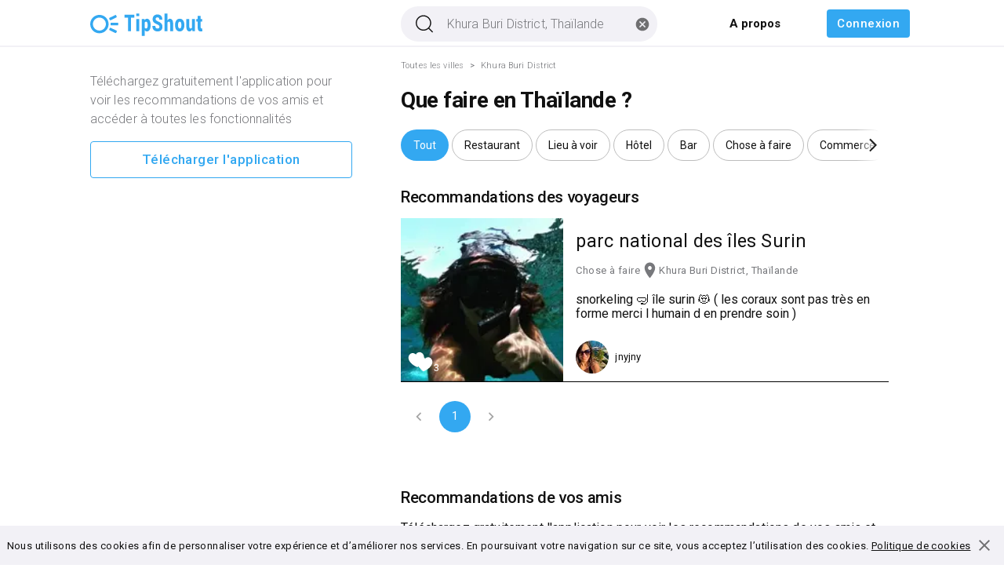

--- FILE ---
content_type: text/html; charset=utf-8
request_url: https://www.tipshout.com/fr/Things_to_do-114-Khura_Buri_District_Thailande
body_size: 18512
content:
<!DOCTYPE html><html lang="fr"><head><meta charSet="utf-8"/><meta name="viewport" content="initial-scale=1, width=device-width"/><link rel="canonical" href="https://www.tipshout.com/fr/Things_to_do-114-Khura_Buri_District_Thailande"/><title>Que faire en Thaïlande ? Recommandations en vidéos et photos - TipShout</title><meta name="description" content="Découvrez en vidéos et photos les meilleures choses à faire en Thaïlande grâce aux recommandations des voyageurs, des experts et de vos amis."/><link rel="preload" as="image" imageSrcSet="/_next/image?url=https%3A%2F%2Fapi.tipshout.com%2Fpublic%2Fuploads%2Ftips%2Fcd6ea0fb-6f24-4820-8a67-7fea84668e2e%2Fbig.jpg%3Fv%3D1628353408000&amp;w=36&amp;q=75 36w, /_next/image?url=https%3A%2F%2Fapi.tipshout.com%2Fpublic%2Fuploads%2Ftips%2Fcd6ea0fb-6f24-4820-8a67-7fea84668e2e%2Fbig.jpg%3Fv%3D1628353408000&amp;w=42&amp;q=75 42w, /_next/image?url=https%3A%2F%2Fapi.tipshout.com%2Fpublic%2Fuploads%2Ftips%2Fcd6ea0fb-6f24-4820-8a67-7fea84668e2e%2Fbig.jpg%3Fv%3D1628353408000&amp;w=162&amp;q=75 162w, /_next/image?url=https%3A%2F%2Fapi.tipshout.com%2Fpublic%2Fuploads%2Ftips%2Fcd6ea0fb-6f24-4820-8a67-7fea84668e2e%2Fbig.jpg%3Fv%3D1628353408000&amp;w=180&amp;q=75 180w, /_next/image?url=https%3A%2F%2Fapi.tipshout.com%2Fpublic%2Fuploads%2Ftips%2Fcd6ea0fb-6f24-4820-8a67-7fea84668e2e%2Fbig.jpg%3Fv%3D1628353408000&amp;w=200&amp;q=75 200w, /_next/image?url=https%3A%2F%2Fapi.tipshout.com%2Fpublic%2Fuploads%2Ftips%2Fcd6ea0fb-6f24-4820-8a67-7fea84668e2e%2Fbig.jpg%3Fv%3D1628353408000&amp;w=250&amp;q=75 250w, /_next/image?url=https%3A%2F%2Fapi.tipshout.com%2Fpublic%2Fuploads%2Ftips%2Fcd6ea0fb-6f24-4820-8a67-7fea84668e2e%2Fbig.jpg%3Fv%3D1628353408000&amp;w=360&amp;q=75 360w, /_next/image?url=https%3A%2F%2Fapi.tipshout.com%2Fpublic%2Fuploads%2Ftips%2Fcd6ea0fb-6f24-4820-8a67-7fea84668e2e%2Fbig.jpg%3Fv%3D1628353408000&amp;w=400&amp;q=75 400w, /_next/image?url=https%3A%2F%2Fapi.tipshout.com%2Fpublic%2Fuploads%2Ftips%2Fcd6ea0fb-6f24-4820-8a67-7fea84668e2e%2Fbig.jpg%3Fv%3D1628353408000&amp;w=450&amp;q=75 450w, /_next/image?url=https%3A%2F%2Fapi.tipshout.com%2Fpublic%2Fuploads%2Ftips%2Fcd6ea0fb-6f24-4820-8a67-7fea84668e2e%2Fbig.jpg%3Fv%3D1628353408000&amp;w=500&amp;q=75 500w, /_next/image?url=https%3A%2F%2Fapi.tipshout.com%2Fpublic%2Fuploads%2Ftips%2Fcd6ea0fb-6f24-4820-8a67-7fea84668e2e%2Fbig.jpg%3Fv%3D1628353408000&amp;w=550&amp;q=75 550w" imageSizes="(max-width: 360px) 162px, (max-width: 400px) 180px, (max-width: 440px) 200px, 250px"/><meta name="next-head-count" content="6"/><style data-emotion="css-global 0"></style><style data-emotion="css-global 3d8b2k">html{-webkit-font-smoothing:antialiased;-moz-osx-font-smoothing:grayscale;box-sizing:border-box;-webkit-text-size-adjust:100%;}*,*::before,*::after{box-sizing:inherit;}strong,b{font-weight:700;}body{margin:0;color:#111111;font-size:16px;font-weight:400;font-family:"Roboto","Helvetica","Arial",sans-serif;line-height:1.5;letter-spacing:0.00938em;background-color:#ffffffff;}@media print{body{background-color:#fff;}}body::backdrop{background-color:#ffffffff;}</style><style data-emotion="css 1d3bbye 1mzcnq9 8ian4e 1u20msc 1cn0t9a ik33js 1i4srvy t8zndi 1cm5gc nhb8h9 194ekuu 3mf706 plr6rq 5fbr4r 1fwthf3 14vsv3w 8kf0ms k62kit ptoho1 5walmc hmxq7u 1awpxjy 1owxf9z 1gfc1dp 1dhyizv 1eoyefn uyflq7 n3kmw2 o8cwe2 pazfc q03wh4 13y7ul3 jztkbb 1go3fnu 10kj9s3 uh52np 2jgxcd 10c44eb xjbjr3 p916so">.css-1d3bbye{box-sizing:border-box;display:-webkit-box;display:-webkit-flex;display:-ms-flexbox;display:flex;-webkit-box-flex-wrap:wrap;-webkit-flex-wrap:wrap;-ms-flex-wrap:wrap;flex-wrap:wrap;width:100%;-webkit-flex-direction:row;-ms-flex-direction:row;flex-direction:row;}.css-1mzcnq9{box-sizing:border-box;margin:0;-webkit-flex-direction:row;-ms-flex-direction:row;flex-direction:row;}@media (min-width:1200px){.css-1mzcnq9{-webkit-flex-basis:8.333333%;-ms-flex-preferred-size:8.333333%;flex-basis:8.333333%;-webkit-box-flex:0;-webkit-flex-grow:0;-ms-flex-positive:0;flex-grow:0;max-width:8.333333%;}}@media (min-width:1536px){.css-1mzcnq9{-webkit-flex-basis:16.666667%;-ms-flex-preferred-size:16.666667%;flex-basis:16.666667%;-webkit-box-flex:0;-webkit-flex-grow:0;-ms-flex-positive:0;flex-grow:0;max-width:16.666667%;}}@media (min-width:0px){.css-1mzcnq9{display:none;}}@media (min-width:1200px){.css-1mzcnq9{display:block;}}.css-8ian4e{box-sizing:border-box;margin:0;-webkit-flex-direction:row;-ms-flex-direction:row;flex-direction:row;-webkit-flex-basis:100%;-ms-flex-preferred-size:100%;flex-basis:100%;-webkit-box-flex:0;-webkit-flex-grow:0;-ms-flex-positive:0;flex-grow:0;max-width:100%;}@media (min-width:450px){.css-8ian4e{-webkit-flex-basis:100%;-ms-flex-preferred-size:100%;flex-basis:100%;-webkit-box-flex:0;-webkit-flex-grow:0;-ms-flex-positive:0;flex-grow:0;max-width:100%;}}@media (min-width:780px){.css-8ian4e{-webkit-flex-basis:100%;-ms-flex-preferred-size:100%;flex-basis:100%;-webkit-box-flex:0;-webkit-flex-grow:0;-ms-flex-positive:0;flex-grow:0;max-width:100%;}}@media (min-width:1200px){.css-8ian4e{-webkit-flex-basis:83.333333%;-ms-flex-preferred-size:83.333333%;flex-basis:83.333333%;-webkit-box-flex:0;-webkit-flex-grow:0;-ms-flex-positive:0;flex-grow:0;max-width:83.333333%;}}@media (min-width:1536px){.css-8ian4e{-webkit-flex-basis:66.666667%;-ms-flex-preferred-size:66.666667%;flex-basis:66.666667%;-webkit-box-flex:0;-webkit-flex-grow:0;-ms-flex-positive:0;flex-grow:0;max-width:66.666667%;}}.css-1u20msc{box-sizing:border-box;display:-webkit-box;display:-webkit-flex;display:-ms-flexbox;display:flex;-webkit-box-flex-wrap:wrap;-webkit-flex-wrap:wrap;-ms-flex-wrap:wrap;flex-wrap:wrap;width:100%;-webkit-flex-direction:row;-ms-flex-direction:row;flex-direction:row;margin-top:-16px;}.css-1u20msc>.MuiGrid-item{padding-top:16px;}.css-1cn0t9a{box-sizing:border-box;margin:0;-webkit-flex-direction:row;-ms-flex-direction:row;flex-direction:row;}@media (min-width:780px){.css-1cn0t9a{-webkit-flex-basis:41.666667%;-ms-flex-preferred-size:41.666667%;flex-basis:41.666667%;-webkit-box-flex:0;-webkit-flex-grow:0;-ms-flex-positive:0;flex-grow:0;max-width:41.666667%;}}@media (min-width:1200px){.css-1cn0t9a{-webkit-flex-basis:41.666667%;-ms-flex-preferred-size:41.666667%;flex-basis:41.666667%;-webkit-box-flex:0;-webkit-flex-grow:0;-ms-flex-positive:0;flex-grow:0;max-width:41.666667%;}}@media (min-width:1536px){.css-1cn0t9a{-webkit-flex-basis:41.666667%;-ms-flex-preferred-size:41.666667%;flex-basis:41.666667%;-webkit-box-flex:0;-webkit-flex-grow:0;-ms-flex-positive:0;flex-grow:0;max-width:41.666667%;}}@media (min-width:0px){.css-1cn0t9a{display:none;}}@media (min-width:780px){.css-1cn0t9a{display:block;}}@media (min-width:780px){.css-ik33js{width:330px;}}@media (min-width:1200px){.css-ik33js{width:350px;}}.css-1i4srvy{box-sizing:border-box;margin:0;-webkit-flex-direction:row;-ms-flex-direction:row;flex-direction:row;-webkit-flex-basis:100%;-ms-flex-preferred-size:100%;flex-basis:100%;-webkit-box-flex:0;-webkit-flex-grow:0;-ms-flex-positive:0;flex-grow:0;max-width:100%;margin-left:0px;}@media (min-width:450px){.css-1i4srvy{-webkit-flex-basis:100%;-ms-flex-preferred-size:100%;flex-basis:100%;-webkit-box-flex:0;-webkit-flex-grow:0;-ms-flex-positive:0;flex-grow:0;max-width:100%;}}@media (min-width:780px){.css-1i4srvy{-webkit-flex-basis:58.333333%;-ms-flex-preferred-size:58.333333%;flex-basis:58.333333%;-webkit-box-flex:0;-webkit-flex-grow:0;-ms-flex-positive:0;flex-grow:0;max-width:58.333333%;}}@media (min-width:1200px){.css-1i4srvy{-webkit-flex-basis:58.333333%;-ms-flex-preferred-size:58.333333%;flex-basis:58.333333%;-webkit-box-flex:0;-webkit-flex-grow:0;-ms-flex-positive:0;flex-grow:0;max-width:58.333333%;}}@media (min-width:1536px){.css-1i4srvy{-webkit-flex-basis:58.333333%;-ms-flex-preferred-size:58.333333%;flex-basis:58.333333%;-webkit-box-flex:0;-webkit-flex-grow:0;-ms-flex-positive:0;flex-grow:0;max-width:58.333333%;}}@media (min-width:780px){.css-1i4srvy{padding-top:16px;}}@media (max-width:779.95px){.css-1i4srvy{padding-top:8px!important;}}@media (max-width:779.95px){.css-t8zndi{max-width:500px;margin:auto;}}.css-1cm5gc{margin:0;font-size:16px;font-weight:400;font-family:"Roboto","Helvetica","Arial",sans-serif;line-height:1.5;letter-spacing:0.00938em;color:#111111;color:#77787c;}@media (min-width:0px){.css-1cm5gc{display:none;}}@media (min-width:450px){.css-1cm5gc{display:none;}}@media (min-width:780px){.css-1cm5gc{display:block;}}.css-nhb8h9{display:-webkit-box;display:-webkit-flex;display:-ms-flexbox;display:flex;-webkit-box-flex-wrap:wrap;-webkit-flex-wrap:wrap;-ms-flex-wrap:wrap;flex-wrap:wrap;-webkit-align-items:center;-webkit-box-align:center;-ms-flex-align:center;align-items:center;padding:0;margin:0;list-style:none;}.css-194ekuu{margin:0;font-size:11px;font-weight:400;font-family:"Roboto","Helvetica","Arial",sans-serif;line-height:1.43;letter-spacing:0.01071em;color:#111111;color:#77787c;}@media (min-width:0px){.css-194ekuu{font-weight:400;}}@media (min-width:780px){.css-194ekuu{font-weight:300;}}.css-3mf706{display:-webkit-box;display:-webkit-flex;display:-ms-flexbox;display:flex;-webkit-user-select:none;-moz-user-select:none;-ms-user-select:none;user-select:none;margin-left:8px;margin-right:8px;}@media (min-width:780px){.css-plr6rq{width:50%;margin-bottom:16px;margin-top:10px;}}@media (max-width:779.95px){.css-plr6rq{width:100%;margin-bottom:10px;margin-top:18px;padding-left:9px;padding-right:9px;}}.css-5fbr4r{margin-top:8px;}@media (min-width:780px){.css-5fbr4r{margin-bottom:24px;}}@media (max-width:779.95px){.css-5fbr4r{margin-bottom:8px;padding-left:8px;}}.css-1fwthf3{display:-webkit-inline-box;display:-webkit-inline-flex;display:-ms-inline-flexbox;display:inline-flex;-webkit-align-items:center;-webkit-box-align:center;-ms-flex-align:center;align-items:center;-webkit-box-pack:center;-ms-flex-pack:center;-webkit-justify-content:center;justify-content:center;position:relative;box-sizing:border-box;-webkit-tap-highlight-color:transparent;background-color:transparent;outline:0;border:0;margin:0;border-radius:0;padding:0;cursor:pointer;-webkit-user-select:none;-moz-user-select:none;-ms-user-select:none;user-select:none;vertical-align:middle;-moz-appearance:none;-webkit-appearance:none;-webkit-text-decoration:none;text-decoration:none;color:inherit;max-width:100%;font-family:"Roboto","Helvetica","Arial",sans-serif;font-size:0.8125rem;display:-webkit-inline-box;display:-webkit-inline-flex;display:-ms-inline-flexbox;display:inline-flex;-webkit-align-items:center;-webkit-box-align:center;-ms-flex-align:center;align-items:center;-webkit-box-pack:center;-ms-flex-pack:center;-webkit-justify-content:center;justify-content:center;height:32px;color:#ffffff;background-color:#33a8f1ff;border-radius:16px;white-space:nowrap;-webkit-transition:background-color 300ms cubic-bezier(0.4, 0, 0.2, 1) 0ms,box-shadow 300ms cubic-bezier(0.4, 0, 0.2, 1) 0ms;transition:background-color 300ms cubic-bezier(0.4, 0, 0.2, 1) 0ms,box-shadow 300ms cubic-bezier(0.4, 0, 0.2, 1) 0ms;cursor:unset;outline:0;-webkit-text-decoration:none;text-decoration:none;border:0;padding:0;vertical-align:middle;box-sizing:border-box;-webkit-user-select:none;-moz-user-select:none;-ms-user-select:none;user-select:none;-webkit-tap-highlight-color:transparent;cursor:pointer;margin-right:4px;margin-bottom:4px;font-size:14px;padding-top:8px;padding-bottom:8px;}.css-1fwthf3::-moz-focus-inner{border-style:none;}.css-1fwthf3.Mui-disabled{pointer-events:none;cursor:default;}@media print{.css-1fwthf3{-webkit-print-color-adjust:exact;color-adjust:exact;}}.css-1fwthf3.Mui-disabled{opacity:0.38;pointer-events:none;}.css-1fwthf3 .MuiChip-avatar{margin-left:5px;margin-right:-6px;width:24px;height:24px;color:#616161;font-size:0.75rem;}.css-1fwthf3 .MuiChip-avatarColorPrimary{color:#ffffff;background-color:#0e72caff;}.css-1fwthf3 .MuiChip-avatarColorSecondary{color:rgba(0, 0, 0, 0.87);background-color:#82ada9ff;}.css-1fwthf3 .MuiChip-avatarSmall{margin-left:4px;margin-right:-4px;width:18px;height:18px;font-size:0.625rem;}.css-1fwthf3 .MuiChip-icon{margin-left:5px;margin-right:-6px;color:inherit;}.css-1fwthf3 .MuiChip-deleteIcon{-webkit-tap-highlight-color:transparent;color:rgba(255, 255, 255, 0.7);font-size:22px;cursor:pointer;margin:0 5px 0 -6px;}.css-1fwthf3 .MuiChip-deleteIcon:hover{color:rgba(17, 17, 17, 0.4);}.css-1fwthf3 .MuiChip-deleteIcon:hover,.css-1fwthf3 .MuiChip-deleteIcon:active{color:#ffffff;}.css-1fwthf3:hover{background-color:rgba(0, 0, 0, 0.12);}.css-1fwthf3.Mui-focusVisible{background-color:rgba(0, 0, 0, 0.2);}.css-1fwthf3:active{box-shadow:0px 2px 1px -1px rgba(0,0,0,0.2),0px 1px 1px 0px rgba(0,0,0,0.14),0px 1px 3px 0px rgba(0,0,0,0.12);}.css-1fwthf3:hover,.css-1fwthf3.Mui-focusVisible{background-color:#0e72caff;}.css-1fwthf3:hover,.css-1fwthf3:focus{background-color:#33a8f1ff;}@media (min-width:780px){.css-1fwthf3{height:40px;border-radius:80px;padding-left:4px;padding-right:4px;padding-top:6px;padding-bottom:5px;letter-spacing:0;}}@media (max-width:779.95px){.css-1fwthf3{color:#ffffff;border-color:#77787c;font-size:14px;}}.css-14vsv3w{overflow:hidden;text-overflow:ellipsis;padding-left:12px;padding-right:12px;white-space:nowrap;}.css-8kf0ms{display:-webkit-inline-box;display:-webkit-inline-flex;display:-ms-inline-flexbox;display:inline-flex;-webkit-align-items:center;-webkit-box-align:center;-ms-flex-align:center;align-items:center;-webkit-box-pack:center;-ms-flex-pack:center;-webkit-justify-content:center;justify-content:center;position:relative;box-sizing:border-box;-webkit-tap-highlight-color:transparent;background-color:transparent;outline:0;border:0;margin:0;border-radius:0;padding:0;cursor:pointer;-webkit-user-select:none;-moz-user-select:none;-ms-user-select:none;user-select:none;vertical-align:middle;-moz-appearance:none;-webkit-appearance:none;-webkit-text-decoration:none;text-decoration:none;color:inherit;max-width:100%;font-family:"Roboto","Helvetica","Arial",sans-serif;font-size:0.8125rem;display:-webkit-inline-box;display:-webkit-inline-flex;display:-ms-inline-flexbox;display:inline-flex;-webkit-align-items:center;-webkit-box-align:center;-ms-flex-align:center;align-items:center;-webkit-box-pack:center;-ms-flex-pack:center;-webkit-justify-content:center;justify-content:center;height:32px;color:#111111;background-color:rgba(0, 0, 0, 0.08);border-radius:16px;white-space:nowrap;-webkit-transition:background-color 300ms cubic-bezier(0.4, 0, 0.2, 1) 0ms,box-shadow 300ms cubic-bezier(0.4, 0, 0.2, 1) 0ms;transition:background-color 300ms cubic-bezier(0.4, 0, 0.2, 1) 0ms,box-shadow 300ms cubic-bezier(0.4, 0, 0.2, 1) 0ms;cursor:unset;outline:0;-webkit-text-decoration:none;text-decoration:none;border:0;padding:0;vertical-align:middle;box-sizing:border-box;-webkit-user-select:none;-moz-user-select:none;-ms-user-select:none;user-select:none;-webkit-tap-highlight-color:transparent;cursor:pointer;background-color:transparent;border:1px solid #bdbdbd;margin-right:4px;margin-bottom:4px;font-size:14px;padding-top:8px;padding-bottom:8px;}.css-8kf0ms::-moz-focus-inner{border-style:none;}.css-8kf0ms.Mui-disabled{pointer-events:none;cursor:default;}@media print{.css-8kf0ms{-webkit-print-color-adjust:exact;color-adjust:exact;}}.css-8kf0ms.Mui-disabled{opacity:0.38;pointer-events:none;}.css-8kf0ms .MuiChip-avatar{margin-left:5px;margin-right:-6px;width:24px;height:24px;color:#616161;font-size:0.75rem;}.css-8kf0ms .MuiChip-avatarColorPrimary{color:#ffffff;background-color:#0e72caff;}.css-8kf0ms .MuiChip-avatarColorSecondary{color:rgba(0, 0, 0, 0.87);background-color:#82ada9ff;}.css-8kf0ms .MuiChip-avatarSmall{margin-left:4px;margin-right:-4px;width:18px;height:18px;font-size:0.625rem;}.css-8kf0ms .MuiChip-icon{margin-left:5px;margin-right:-6px;color:#616161;}.css-8kf0ms .MuiChip-deleteIcon{-webkit-tap-highlight-color:transparent;color:rgba(17, 17, 17, 0.26);font-size:22px;cursor:pointer;margin:0 5px 0 -6px;}.css-8kf0ms .MuiChip-deleteIcon:hover{color:rgba(17, 17, 17, 0.4);}.css-8kf0ms:hover{background-color:rgba(0, 0, 0, 0.12);}.css-8kf0ms.Mui-focusVisible{background-color:rgba(0, 0, 0, 0.2);}.css-8kf0ms:active{box-shadow:0px 2px 1px -1px rgba(0,0,0,0.2),0px 1px 1px 0px rgba(0,0,0,0.14),0px 1px 3px 0px rgba(0,0,0,0.12);}.css-8kf0ms.MuiChip-clickable:hover{background-color:rgba(0, 0, 0, 0.04);}.css-8kf0ms.Mui-focusVisible{background-color:rgba(0, 0, 0, 0.12);}.css-8kf0ms .MuiChip-avatar{margin-left:4px;}.css-8kf0ms .MuiChip-avatarSmall{margin-left:2px;}.css-8kf0ms .MuiChip-icon{margin-left:4px;}.css-8kf0ms .MuiChip-iconSmall{margin-left:2px;}.css-8kf0ms .MuiChip-deleteIcon{margin-right:5px;}.css-8kf0ms .MuiChip-deleteIconSmall{margin-right:3px;}@media (min-width:780px){.css-8kf0ms{height:40px;border-radius:80px;padding-left:4px;padding-right:4px;padding-top:6px;padding-bottom:5px;letter-spacing:0;}}@media (max-width:779.95px){.css-8kf0ms{color:black;border-color:#77787c;font-size:14px;}}.css-k62kit{overflow:hidden;text-overflow:ellipsis;padding-left:11px;padding-right:11px;white-space:nowrap;}.css-ptoho1{display:-webkit-inline-box;display:-webkit-inline-flex;display:-ms-inline-flexbox;display:inline-flex;-webkit-align-items:center;-webkit-box-align:center;-ms-flex-align:center;align-items:center;-webkit-box-pack:center;-ms-flex-pack:center;-webkit-justify-content:center;justify-content:center;position:relative;box-sizing:border-box;-webkit-tap-highlight-color:transparent;background-color:transparent;outline:0;border:0;margin:0;border-radius:0;padding:0;cursor:pointer;-webkit-user-select:none;-moz-user-select:none;-ms-user-select:none;user-select:none;vertical-align:middle;-moz-appearance:none;-webkit-appearance:none;-webkit-text-decoration:none;text-decoration:none;color:inherit;max-width:100%;font-family:"Roboto","Helvetica","Arial",sans-serif;font-size:0.8125rem;display:-webkit-inline-box;display:-webkit-inline-flex;display:-ms-inline-flexbox;display:inline-flex;-webkit-align-items:center;-webkit-box-align:center;-ms-flex-align:center;align-items:center;-webkit-box-pack:center;-ms-flex-pack:center;-webkit-justify-content:center;justify-content:center;height:32px;color:#111111;background-color:rgba(0, 0, 0, 0.08);border-radius:16px;white-space:nowrap;-webkit-transition:background-color 300ms cubic-bezier(0.4, 0, 0.2, 1) 0ms,box-shadow 300ms cubic-bezier(0.4, 0, 0.2, 1) 0ms;transition:background-color 300ms cubic-bezier(0.4, 0, 0.2, 1) 0ms,box-shadow 300ms cubic-bezier(0.4, 0, 0.2, 1) 0ms;cursor:unset;outline:0;-webkit-text-decoration:none;text-decoration:none;border:0;padding:0;vertical-align:middle;box-sizing:border-box;-webkit-user-select:none;-moz-user-select:none;-ms-user-select:none;user-select:none;-webkit-tap-highlight-color:transparent;cursor:pointer;background-color:transparent;border:1px solid #bdbdbd;margin-right:4px;margin-bottom:4px;font-size:14px;padding-top:8px;padding-bottom:8px;}.css-ptoho1::-moz-focus-inner{border-style:none;}.css-ptoho1.Mui-disabled{pointer-events:none;cursor:default;}@media print{.css-ptoho1{-webkit-print-color-adjust:exact;color-adjust:exact;}}.css-ptoho1.Mui-disabled{opacity:0.38;pointer-events:none;}.css-ptoho1 .MuiChip-avatar{margin-left:5px;margin-right:-6px;width:24px;height:24px;color:#616161;font-size:0.75rem;}.css-ptoho1 .MuiChip-avatarColorPrimary{color:#ffffff;background-color:#0e72caff;}.css-ptoho1 .MuiChip-avatarColorSecondary{color:rgba(0, 0, 0, 0.87);background-color:#82ada9ff;}.css-ptoho1 .MuiChip-avatarSmall{margin-left:4px;margin-right:-4px;width:18px;height:18px;font-size:0.625rem;}.css-ptoho1 .MuiChip-icon{margin-left:5px;margin-right:-6px;color:#616161;}.css-ptoho1 .MuiChip-deleteIcon{-webkit-tap-highlight-color:transparent;color:rgba(17, 17, 17, 0.26);font-size:22px;cursor:pointer;margin:0 5px 0 -6px;}.css-ptoho1 .MuiChip-deleteIcon:hover{color:rgba(17, 17, 17, 0.4);}.css-ptoho1:hover{background-color:rgba(0, 0, 0, 0.12);}.css-ptoho1.Mui-focusVisible{background-color:rgba(0, 0, 0, 0.2);}.css-ptoho1:active{box-shadow:0px 2px 1px -1px rgba(0,0,0,0.2),0px 1px 1px 0px rgba(0,0,0,0.14),0px 1px 3px 0px rgba(0,0,0,0.12);}.css-ptoho1.MuiChip-clickable:hover{background-color:rgba(0, 0, 0, 0.04);}.css-ptoho1.Mui-focusVisible{background-color:rgba(0, 0, 0, 0.12);}.css-ptoho1 .MuiChip-avatar{margin-left:4px;}.css-ptoho1 .MuiChip-avatarSmall{margin-left:2px;}.css-ptoho1 .MuiChip-icon{margin-left:4px;}.css-ptoho1 .MuiChip-iconSmall{margin-left:2px;}.css-ptoho1 .MuiChip-deleteIcon{margin-right:5px;}.css-ptoho1 .MuiChip-deleteIconSmall{margin-right:3px;}@media (min-width:780px){.css-ptoho1{height:40px;border-radius:80px;padding-left:4px;padding-right:4px;padding-top:6px;padding-bottom:6px;letter-spacing:0;}}@media (max-width:779.95px){.css-ptoho1{color:black;border-color:#77787c;font-size:14px;}}.css-5walmc{margin:0;font-size:1.1875rem;font-weight:700;font-family:"Roboto","Helvetica","Arial",sans-serif;line-height:1.167;letter-spacing:-0.01562em;color:#111111;color:#111111;}@media (min-width:780px){.css-5walmc{font-size:1.2853rem;}}@media (min-width:450px){.css-5walmc{font-size:1.2853rem;}}@media (min-width:1200px){.css-5walmc{font-size:1.2853rem;}}@media (min-width:780px){.css-5walmc{margin-top:1.5em;}}@media (max-width:779.95px){.css-5walmc{margin-top:0;}}.css-hmxq7u{position:relative;}@media (min-width:1200px){.css-hmxq7u{width:33.33%;}}@media (max-width:779.95px){.css-hmxq7u{width:45%;}}@media (min-width:780px) and (max-width:1199.95px){.css-hmxq7u{width:41.67%;}}.css-1awpxjy{position:absolute;bottom:0;display:-webkit-box;display:-webkit-flex;display:-ms-flexbox;display:flex;width:100%;-webkit-box-pack:justify;-webkit-justify-content:space-between;justify-content:space-between;z-index:100;}@media (min-width:780px){.css-1awpxjy{padding-bottom:8px;padding-left:8px;}}@media (max-width:779.95px){.css-1awpxjy{padding-bottom:4px;padding-left:6px;}}.css-1owxf9z{margin:0;font-size:16px;font-weight:400;font-family:"Roboto","Helvetica","Arial",sans-serif;line-height:1.5;letter-spacing:0.00938em;color:#111111;font-size:smaller;color:white;}.css-1gfc1dp{height:auto;-webkit-align-self:stretch;-ms-flex-item-align:stretch;align-self:stretch;}@media (min-width:1200px){.css-1gfc1dp{width:66.7%;}}@media (max-width:779.95px){.css-1gfc1dp{width:55%;}}@media (min-width:780px) and (max-width:1199.95px){.css-1gfc1dp{width:58.4%;}}.css-1dhyizv{margin:0;font-size:16px;font-weight:400;font-family:"Roboto","Helvetica","Arial",sans-serif;line-height:1.5;letter-spacing:0.00938em;color:#111111;overflow:hidden;text-overflow:ellipsis;white-space:nowrap;padding-top:0px;font-weight:400;}@media (min-width:0px){.css-1dhyizv{padding-bottom:8px;}}@media (min-width:780px){.css-1dhyizv{font-size:1.45rem;}}@media (max-width:779.95px){.css-1dhyizv{font-size:1.25rem;}}.css-1eoyefn{margin:0;font-size:13px;font-family:"Roboto","Helvetica","Arial",sans-serif;font-weight:400;line-height:1.66;letter-spacing:0.03333em;color:#111111;color:#77787c;}.css-uyflq7{margin:0;font-size:13px;font-family:"Roboto","Helvetica","Arial",sans-serif;font-weight:400;line-height:1.66;letter-spacing:0.03333em;color:#111111;color:#77787c;}@media (min-width:780px){.css-uyflq7{font-weight:400;font-size:13px;padding-top:1px;}}@media (max-width:779.95px){.css-uyflq7{font-size:11.2px;}}.css-n3kmw2{-webkit-user-select:none;-moz-user-select:none;-ms-user-select:none;user-select:none;width:1em;height:1em;display:inline-block;fill:currentColor;-webkit-flex-shrink:0;-ms-flex-negative:0;flex-shrink:0;-webkit-transition:fill 200ms cubic-bezier(0.4, 0, 0.2, 1) 0ms;transition:fill 200ms cubic-bezier(0.4, 0, 0.2, 1) 0ms;font-size:1.5rem;}@media (min-width:780px){.css-n3kmw2{font-weight:400;font-size:1.52rem;padding-left:1px;}}@media (max-width:779.95px){.css-n3kmw2{font-size:0.7rem;-webkit-align-self:center;-ms-flex-item-align:center;align-self:center;margin-bottom:4px;margin-left:3px;}}.css-o8cwe2{margin:0;font-size:13px;font-family:"Roboto","Helvetica","Arial",sans-serif;font-weight:400;line-height:1.66;letter-spacing:0.03333em;color:#111111;overflow:hidden;text-overflow:ellipsis;white-space:nowrap;color:#77787c;-webkit-flex:1;-ms-flex:1;flex:1;}@media (min-width:780px){.css-o8cwe2{font-weight:400;font-size:13px;padding-top:1px;}}@media (max-width:779.95px){.css-o8cwe2{font-size:11.2px;}}.css-pazfc{display:block;}@media (max-width:779.95px){.css-pazfc{display:block;}}.css-q03wh4{position:relative;display:-webkit-box;display:-webkit-flex;display:-ms-flexbox;display:flex;-webkit-align-items:center;-webkit-box-align:center;-ms-flex-align:center;align-items:center;-webkit-box-pack:center;-ms-flex-pack:center;-webkit-justify-content:center;justify-content:center;-webkit-flex-shrink:0;-ms-flex-negative:0;flex-shrink:0;width:40px;height:40px;font-family:"Roboto","Helvetica","Arial",sans-serif;font-size:1.25rem;line-height:1;border-radius:50%;overflow:hidden;-webkit-user-select:none;-moz-user-select:none;-ms-user-select:none;user-select:none;color:#ffffffff;background-color:#bdbdbd;width:35.699999999999996px;height:35.699999999999996px;}.css-13y7ul3{-webkit-user-select:none;-moz-user-select:none;-ms-user-select:none;user-select:none;width:1em;height:1em;display:inline-block;fill:currentColor;-webkit-flex-shrink:0;-ms-flex-negative:0;flex-shrink:0;-webkit-transition:fill 200ms cubic-bezier(0.4, 0, 0.2, 1) 0ms;transition:fill 200ms cubic-bezier(0.4, 0, 0.2, 1) 0ms;font-size:1.5rem;width:75%;height:75%;}.css-jztkbb{margin:0;font-size:16px;font-weight:400;font-family:"Roboto","Helvetica","Arial",sans-serif;line-height:1.5;letter-spacing:0.00938em;color:#111111;overflow:hidden;text-overflow:ellipsis;white-space:nowrap;color:#111111;letter-spacing:0.006rem;}@media (min-width:780px){.css-jztkbb{font-size:13px;font-weight:400;}}@media (max-width:779.95px){.css-jztkbb{font-size:13px;font-weight:400;}}.css-1go3fnu{margin:0;font-size:1.1875rem;font-weight:700;font-family:"Roboto","Helvetica","Arial",sans-serif;line-height:1.167;letter-spacing:-0.01562em;color:#111111;color:#111111;margin-top:3.5em;}@media (min-width:780px){.css-1go3fnu{font-size:1.2853rem;}}@media (min-width:450px){.css-1go3fnu{font-size:1.2853rem;}}@media (min-width:1200px){.css-1go3fnu{font-size:1.2853rem;}}.css-10kj9s3{margin:0;font-size:16px;font-weight:400;font-family:"Roboto","Helvetica","Arial",sans-serif;line-height:1.5;letter-spacing:0.00938em;color:#111111;}.css-uh52np{margin-top:16px;}@media (min-width:780px){.css-uh52np{width:50%;}}@media (max-width:779.95px){.css-uh52np{width:100%;}}.css-2jgxcd{display:-webkit-inline-box;display:-webkit-inline-flex;display:-ms-inline-flexbox;display:inline-flex;-webkit-align-items:center;-webkit-box-align:center;-ms-flex-align:center;align-items:center;-webkit-box-pack:center;-ms-flex-pack:center;-webkit-justify-content:center;justify-content:center;position:relative;box-sizing:border-box;-webkit-tap-highlight-color:transparent;background-color:transparent;outline:0;border:0;margin:0;border-radius:0;padding:0;cursor:pointer;-webkit-user-select:none;-moz-user-select:none;-ms-user-select:none;user-select:none;vertical-align:middle;-moz-appearance:none;-webkit-appearance:none;-webkit-text-decoration:none;text-decoration:none;color:inherit;font-family:"Roboto","Helvetica","Arial",sans-serif;font-weight:500;font-size:0.875rem;line-height:1.75;letter-spacing:0.02857em;text-transform:uppercase;color:#33a8f1ff;min-width:64px;padding:5px 15px;border-radius:4px;-webkit-transition:background-color 250ms cubic-bezier(0.4, 0, 0.2, 1) 0ms,box-shadow 250ms cubic-bezier(0.4, 0, 0.2, 1) 0ms,border-color 250ms cubic-bezier(0.4, 0, 0.2, 1) 0ms,color 250ms cubic-bezier(0.4, 0, 0.2, 1) 0ms;transition:background-color 250ms cubic-bezier(0.4, 0, 0.2, 1) 0ms,box-shadow 250ms cubic-bezier(0.4, 0, 0.2, 1) 0ms,border-color 250ms cubic-bezier(0.4, 0, 0.2, 1) 0ms,color 250ms cubic-bezier(0.4, 0, 0.2, 1) 0ms;border:1px solid rgba(51, 168, 241, 0.5);}.css-2jgxcd::-moz-focus-inner{border-style:none;}.css-2jgxcd.Mui-disabled{pointer-events:none;cursor:default;}@media print{.css-2jgxcd{-webkit-print-color-adjust:exact;color-adjust:exact;}}.css-2jgxcd:hover{-webkit-text-decoration:none;text-decoration:none;background-color:rgba(51, 168, 241, 0.04);border:1px solid #33a8f1ff;}@media (hover: none){.css-2jgxcd:hover{background-color:transparent;}}.css-2jgxcd.Mui-disabled{color:rgba(0, 0, 0, 0.26);border:1px solid rgba(0, 0, 0, 0.12);}.css-10c44eb{box-sizing:border-box;margin:0;-webkit-flex-direction:row;-ms-flex-direction:row;flex-direction:row;-webkit-flex-basis:100%;-ms-flex-preferred-size:100%;flex-basis:100%;-webkit-box-flex:0;-webkit-flex-grow:0;-ms-flex-positive:0;flex-grow:0;max-width:100%;}@media (min-width:450px){.css-10c44eb{-webkit-flex-basis:100%;-ms-flex-preferred-size:100%;flex-basis:100%;-webkit-box-flex:0;-webkit-flex-grow:0;-ms-flex-positive:0;flex-grow:0;max-width:100%;}}@media (min-width:780px){.css-10c44eb{-webkit-flex-basis:100%;-ms-flex-preferred-size:100%;flex-basis:100%;-webkit-box-flex:0;-webkit-flex-grow:0;-ms-flex-positive:0;flex-grow:0;max-width:100%;}}@media (min-width:1200px){.css-10c44eb{-webkit-flex-basis:100%;-ms-flex-preferred-size:100%;flex-basis:100%;-webkit-box-flex:0;-webkit-flex-grow:0;-ms-flex-positive:0;flex-grow:0;max-width:100%;}}@media (min-width:1536px){.css-10c44eb{-webkit-flex-basis:100%;-ms-flex-preferred-size:100%;flex-basis:100%;-webkit-box-flex:0;-webkit-flex-grow:0;-ms-flex-positive:0;flex-grow:0;max-width:100%;}}.css-xjbjr3{color:white;}.css-xjbjr3 svg{height:46px;width:46px;}.css-p916so{margin:0;font-size:16px;font-weight:400;font-family:"Roboto","Helvetica","Arial",sans-serif;line-height:1.5;letter-spacing:0.00938em;color:#111111;color:white;}</style><link rel="preconnect" href="https://fonts.gstatic.com" crossorigin /><link rel="preload" href="/_next/static/css/169c6f6d3fdf6954.css" as="style"/><link rel="stylesheet" href="/_next/static/css/169c6f6d3fdf6954.css" data-n-g=""/><link rel="preload" href="/_next/static/css/85e78ed740509ea6.css" as="style"/><link rel="stylesheet" href="/_next/static/css/85e78ed740509ea6.css" data-n-p=""/><noscript data-n-css=""></noscript><script defer="" nomodule="" src="/_next/static/chunks/polyfills-c67a75d1b6f99dc8.js"></script><script src="/_next/static/chunks/webpack-94779608d88620ee.js" defer=""></script><script src="/_next/static/chunks/framework-0ba0ddd33199226d.js" defer=""></script><script src="/_next/static/chunks/main-74f8149e42621c8e.js" defer=""></script><script src="/_next/static/chunks/pages/_app-4823408072a3a251.js" defer=""></script><script src="/_next/static/chunks/ddc9e94f-34c95ee577d886b0.js" defer=""></script><script src="/_next/static/chunks/91-d7442aab8217adf9.js" defer=""></script><script src="/_next/static/chunks/849-df64960745b5d4f4.js" defer=""></script><script src="/_next/static/chunks/790-894403a9252a5f13.js" defer=""></script><script src="/_next/static/chunks/80-872e35a3826db562.js" defer=""></script><script src="/_next/static/chunks/689-2e08d40f785fc8af.js" defer=""></script><script src="/_next/static/chunks/675-08e5a1cebc681783.js" defer=""></script><script src="/_next/static/chunks/653-55c3b02b1cab35d6.js" defer=""></script><script src="/_next/static/chunks/577-806ea1a17000da86.js" defer=""></script><script src="/_next/static/chunks/115-bcddf13f05c2251b.js" defer=""></script><script src="/_next/static/chunks/684-6f6ba83eea5baf34.js" defer=""></script><script src="/_next/static/chunks/191-d73c2f04641898d8.js" defer=""></script><script src="/_next/static/chunks/363-ec0d4d2d6722bd14.js" defer=""></script><script src="/_next/static/chunks/608-8b5d4cf26e209cee.js" defer=""></script><script src="/_next/static/chunks/882-fb72c2826005f9c0.js" defer=""></script><script src="/_next/static/chunks/pages/%5Bpath%5D-98617310faf097ff.js" defer=""></script><script src="/_next/static/uk9nQHqaOBPYpmONHrHXD/_buildManifest.js" defer=""></script><script src="/_next/static/uk9nQHqaOBPYpmONHrHXD/_ssgManifest.js" defer=""></script><style data-href="https://fonts.googleapis.com/css?family=Roboto:300,400,500,700&display=swap">@font-face{font-family:'Roboto';font-style:normal;font-weight:300;font-stretch:normal;font-display:swap;src:url(https://fonts.gstatic.com/s/roboto/v48/KFOMCnqEu92Fr1ME7kSn66aGLdTylUAMQXC89YmC2DPNWuaabVmUiAw.woff) format('woff')}@font-face{font-family:'Roboto';font-style:normal;font-weight:400;font-stretch:normal;font-display:swap;src:url(https://fonts.gstatic.com/s/roboto/v48/KFOMCnqEu92Fr1ME7kSn66aGLdTylUAMQXC89YmC2DPNWubEbVmUiAw.woff) format('woff')}@font-face{font-family:'Roboto';font-style:normal;font-weight:500;font-stretch:normal;font-display:swap;src:url(https://fonts.gstatic.com/s/roboto/v48/KFOMCnqEu92Fr1ME7kSn66aGLdTylUAMQXC89YmC2DPNWub2bVmUiAw.woff) format('woff')}@font-face{font-family:'Roboto';font-style:normal;font-weight:700;font-stretch:normal;font-display:swap;src:url(https://fonts.gstatic.com/s/roboto/v48/KFOMCnqEu92Fr1ME7kSn66aGLdTylUAMQXC89YmC2DPNWuYjalmUiAw.woff) format('woff')}@font-face{font-family:'Roboto';font-style:normal;font-weight:300;font-stretch:100%;font-display:swap;src:url(https://fonts.gstatic.com/s/roboto/v48/KFO7CnqEu92Fr1ME7kSn66aGLdTylUAMa3GUBHMdazTgWw.woff2) format('woff2');unicode-range:U+0460-052F,U+1C80-1C8A,U+20B4,U+2DE0-2DFF,U+A640-A69F,U+FE2E-FE2F}@font-face{font-family:'Roboto';font-style:normal;font-weight:300;font-stretch:100%;font-display:swap;src:url(https://fonts.gstatic.com/s/roboto/v48/KFO7CnqEu92Fr1ME7kSn66aGLdTylUAMa3iUBHMdazTgWw.woff2) format('woff2');unicode-range:U+0301,U+0400-045F,U+0490-0491,U+04B0-04B1,U+2116}@font-face{font-family:'Roboto';font-style:normal;font-weight:300;font-stretch:100%;font-display:swap;src:url(https://fonts.gstatic.com/s/roboto/v48/KFO7CnqEu92Fr1ME7kSn66aGLdTylUAMa3CUBHMdazTgWw.woff2) format('woff2');unicode-range:U+1F00-1FFF}@font-face{font-family:'Roboto';font-style:normal;font-weight:300;font-stretch:100%;font-display:swap;src:url(https://fonts.gstatic.com/s/roboto/v48/KFO7CnqEu92Fr1ME7kSn66aGLdTylUAMa3-UBHMdazTgWw.woff2) format('woff2');unicode-range:U+0370-0377,U+037A-037F,U+0384-038A,U+038C,U+038E-03A1,U+03A3-03FF}@font-face{font-family:'Roboto';font-style:normal;font-weight:300;font-stretch:100%;font-display:swap;src:url(https://fonts.gstatic.com/s/roboto/v48/KFO7CnqEu92Fr1ME7kSn66aGLdTylUAMawCUBHMdazTgWw.woff2) format('woff2');unicode-range:U+0302-0303,U+0305,U+0307-0308,U+0310,U+0312,U+0315,U+031A,U+0326-0327,U+032C,U+032F-0330,U+0332-0333,U+0338,U+033A,U+0346,U+034D,U+0391-03A1,U+03A3-03A9,U+03B1-03C9,U+03D1,U+03D5-03D6,U+03F0-03F1,U+03F4-03F5,U+2016-2017,U+2034-2038,U+203C,U+2040,U+2043,U+2047,U+2050,U+2057,U+205F,U+2070-2071,U+2074-208E,U+2090-209C,U+20D0-20DC,U+20E1,U+20E5-20EF,U+2100-2112,U+2114-2115,U+2117-2121,U+2123-214F,U+2190,U+2192,U+2194-21AE,U+21B0-21E5,U+21F1-21F2,U+21F4-2211,U+2213-2214,U+2216-22FF,U+2308-230B,U+2310,U+2319,U+231C-2321,U+2336-237A,U+237C,U+2395,U+239B-23B7,U+23D0,U+23DC-23E1,U+2474-2475,U+25AF,U+25B3,U+25B7,U+25BD,U+25C1,U+25CA,U+25CC,U+25FB,U+266D-266F,U+27C0-27FF,U+2900-2AFF,U+2B0E-2B11,U+2B30-2B4C,U+2BFE,U+3030,U+FF5B,U+FF5D,U+1D400-1D7FF,U+1EE00-1EEFF}@font-face{font-family:'Roboto';font-style:normal;font-weight:300;font-stretch:100%;font-display:swap;src:url(https://fonts.gstatic.com/s/roboto/v48/KFO7CnqEu92Fr1ME7kSn66aGLdTylUAMaxKUBHMdazTgWw.woff2) format('woff2');unicode-range:U+0001-000C,U+000E-001F,U+007F-009F,U+20DD-20E0,U+20E2-20E4,U+2150-218F,U+2190,U+2192,U+2194-2199,U+21AF,U+21E6-21F0,U+21F3,U+2218-2219,U+2299,U+22C4-22C6,U+2300-243F,U+2440-244A,U+2460-24FF,U+25A0-27BF,U+2800-28FF,U+2921-2922,U+2981,U+29BF,U+29EB,U+2B00-2BFF,U+4DC0-4DFF,U+FFF9-FFFB,U+10140-1018E,U+10190-1019C,U+101A0,U+101D0-101FD,U+102E0-102FB,U+10E60-10E7E,U+1D2C0-1D2D3,U+1D2E0-1D37F,U+1F000-1F0FF,U+1F100-1F1AD,U+1F1E6-1F1FF,U+1F30D-1F30F,U+1F315,U+1F31C,U+1F31E,U+1F320-1F32C,U+1F336,U+1F378,U+1F37D,U+1F382,U+1F393-1F39F,U+1F3A7-1F3A8,U+1F3AC-1F3AF,U+1F3C2,U+1F3C4-1F3C6,U+1F3CA-1F3CE,U+1F3D4-1F3E0,U+1F3ED,U+1F3F1-1F3F3,U+1F3F5-1F3F7,U+1F408,U+1F415,U+1F41F,U+1F426,U+1F43F,U+1F441-1F442,U+1F444,U+1F446-1F449,U+1F44C-1F44E,U+1F453,U+1F46A,U+1F47D,U+1F4A3,U+1F4B0,U+1F4B3,U+1F4B9,U+1F4BB,U+1F4BF,U+1F4C8-1F4CB,U+1F4D6,U+1F4DA,U+1F4DF,U+1F4E3-1F4E6,U+1F4EA-1F4ED,U+1F4F7,U+1F4F9-1F4FB,U+1F4FD-1F4FE,U+1F503,U+1F507-1F50B,U+1F50D,U+1F512-1F513,U+1F53E-1F54A,U+1F54F-1F5FA,U+1F610,U+1F650-1F67F,U+1F687,U+1F68D,U+1F691,U+1F694,U+1F698,U+1F6AD,U+1F6B2,U+1F6B9-1F6BA,U+1F6BC,U+1F6C6-1F6CF,U+1F6D3-1F6D7,U+1F6E0-1F6EA,U+1F6F0-1F6F3,U+1F6F7-1F6FC,U+1F700-1F7FF,U+1F800-1F80B,U+1F810-1F847,U+1F850-1F859,U+1F860-1F887,U+1F890-1F8AD,U+1F8B0-1F8BB,U+1F8C0-1F8C1,U+1F900-1F90B,U+1F93B,U+1F946,U+1F984,U+1F996,U+1F9E9,U+1FA00-1FA6F,U+1FA70-1FA7C,U+1FA80-1FA89,U+1FA8F-1FAC6,U+1FACE-1FADC,U+1FADF-1FAE9,U+1FAF0-1FAF8,U+1FB00-1FBFF}@font-face{font-family:'Roboto';font-style:normal;font-weight:300;font-stretch:100%;font-display:swap;src:url(https://fonts.gstatic.com/s/roboto/v48/KFO7CnqEu92Fr1ME7kSn66aGLdTylUAMa3OUBHMdazTgWw.woff2) format('woff2');unicode-range:U+0102-0103,U+0110-0111,U+0128-0129,U+0168-0169,U+01A0-01A1,U+01AF-01B0,U+0300-0301,U+0303-0304,U+0308-0309,U+0323,U+0329,U+1EA0-1EF9,U+20AB}@font-face{font-family:'Roboto';font-style:normal;font-weight:300;font-stretch:100%;font-display:swap;src:url(https://fonts.gstatic.com/s/roboto/v48/KFO7CnqEu92Fr1ME7kSn66aGLdTylUAMa3KUBHMdazTgWw.woff2) format('woff2');unicode-range:U+0100-02BA,U+02BD-02C5,U+02C7-02CC,U+02CE-02D7,U+02DD-02FF,U+0304,U+0308,U+0329,U+1D00-1DBF,U+1E00-1E9F,U+1EF2-1EFF,U+2020,U+20A0-20AB,U+20AD-20C0,U+2113,U+2C60-2C7F,U+A720-A7FF}@font-face{font-family:'Roboto';font-style:normal;font-weight:300;font-stretch:100%;font-display:swap;src:url(https://fonts.gstatic.com/s/roboto/v48/KFO7CnqEu92Fr1ME7kSn66aGLdTylUAMa3yUBHMdazQ.woff2) format('woff2');unicode-range:U+0000-00FF,U+0131,U+0152-0153,U+02BB-02BC,U+02C6,U+02DA,U+02DC,U+0304,U+0308,U+0329,U+2000-206F,U+20AC,U+2122,U+2191,U+2193,U+2212,U+2215,U+FEFF,U+FFFD}@font-face{font-family:'Roboto';font-style:normal;font-weight:400;font-stretch:100%;font-display:swap;src:url(https://fonts.gstatic.com/s/roboto/v48/KFO7CnqEu92Fr1ME7kSn66aGLdTylUAMa3GUBHMdazTgWw.woff2) format('woff2');unicode-range:U+0460-052F,U+1C80-1C8A,U+20B4,U+2DE0-2DFF,U+A640-A69F,U+FE2E-FE2F}@font-face{font-family:'Roboto';font-style:normal;font-weight:400;font-stretch:100%;font-display:swap;src:url(https://fonts.gstatic.com/s/roboto/v48/KFO7CnqEu92Fr1ME7kSn66aGLdTylUAMa3iUBHMdazTgWw.woff2) format('woff2');unicode-range:U+0301,U+0400-045F,U+0490-0491,U+04B0-04B1,U+2116}@font-face{font-family:'Roboto';font-style:normal;font-weight:400;font-stretch:100%;font-display:swap;src:url(https://fonts.gstatic.com/s/roboto/v48/KFO7CnqEu92Fr1ME7kSn66aGLdTylUAMa3CUBHMdazTgWw.woff2) format('woff2');unicode-range:U+1F00-1FFF}@font-face{font-family:'Roboto';font-style:normal;font-weight:400;font-stretch:100%;font-display:swap;src:url(https://fonts.gstatic.com/s/roboto/v48/KFO7CnqEu92Fr1ME7kSn66aGLdTylUAMa3-UBHMdazTgWw.woff2) format('woff2');unicode-range:U+0370-0377,U+037A-037F,U+0384-038A,U+038C,U+038E-03A1,U+03A3-03FF}@font-face{font-family:'Roboto';font-style:normal;font-weight:400;font-stretch:100%;font-display:swap;src:url(https://fonts.gstatic.com/s/roboto/v48/KFO7CnqEu92Fr1ME7kSn66aGLdTylUAMawCUBHMdazTgWw.woff2) format('woff2');unicode-range:U+0302-0303,U+0305,U+0307-0308,U+0310,U+0312,U+0315,U+031A,U+0326-0327,U+032C,U+032F-0330,U+0332-0333,U+0338,U+033A,U+0346,U+034D,U+0391-03A1,U+03A3-03A9,U+03B1-03C9,U+03D1,U+03D5-03D6,U+03F0-03F1,U+03F4-03F5,U+2016-2017,U+2034-2038,U+203C,U+2040,U+2043,U+2047,U+2050,U+2057,U+205F,U+2070-2071,U+2074-208E,U+2090-209C,U+20D0-20DC,U+20E1,U+20E5-20EF,U+2100-2112,U+2114-2115,U+2117-2121,U+2123-214F,U+2190,U+2192,U+2194-21AE,U+21B0-21E5,U+21F1-21F2,U+21F4-2211,U+2213-2214,U+2216-22FF,U+2308-230B,U+2310,U+2319,U+231C-2321,U+2336-237A,U+237C,U+2395,U+239B-23B7,U+23D0,U+23DC-23E1,U+2474-2475,U+25AF,U+25B3,U+25B7,U+25BD,U+25C1,U+25CA,U+25CC,U+25FB,U+266D-266F,U+27C0-27FF,U+2900-2AFF,U+2B0E-2B11,U+2B30-2B4C,U+2BFE,U+3030,U+FF5B,U+FF5D,U+1D400-1D7FF,U+1EE00-1EEFF}@font-face{font-family:'Roboto';font-style:normal;font-weight:400;font-stretch:100%;font-display:swap;src:url(https://fonts.gstatic.com/s/roboto/v48/KFO7CnqEu92Fr1ME7kSn66aGLdTylUAMaxKUBHMdazTgWw.woff2) format('woff2');unicode-range:U+0001-000C,U+000E-001F,U+007F-009F,U+20DD-20E0,U+20E2-20E4,U+2150-218F,U+2190,U+2192,U+2194-2199,U+21AF,U+21E6-21F0,U+21F3,U+2218-2219,U+2299,U+22C4-22C6,U+2300-243F,U+2440-244A,U+2460-24FF,U+25A0-27BF,U+2800-28FF,U+2921-2922,U+2981,U+29BF,U+29EB,U+2B00-2BFF,U+4DC0-4DFF,U+FFF9-FFFB,U+10140-1018E,U+10190-1019C,U+101A0,U+101D0-101FD,U+102E0-102FB,U+10E60-10E7E,U+1D2C0-1D2D3,U+1D2E0-1D37F,U+1F000-1F0FF,U+1F100-1F1AD,U+1F1E6-1F1FF,U+1F30D-1F30F,U+1F315,U+1F31C,U+1F31E,U+1F320-1F32C,U+1F336,U+1F378,U+1F37D,U+1F382,U+1F393-1F39F,U+1F3A7-1F3A8,U+1F3AC-1F3AF,U+1F3C2,U+1F3C4-1F3C6,U+1F3CA-1F3CE,U+1F3D4-1F3E0,U+1F3ED,U+1F3F1-1F3F3,U+1F3F5-1F3F7,U+1F408,U+1F415,U+1F41F,U+1F426,U+1F43F,U+1F441-1F442,U+1F444,U+1F446-1F449,U+1F44C-1F44E,U+1F453,U+1F46A,U+1F47D,U+1F4A3,U+1F4B0,U+1F4B3,U+1F4B9,U+1F4BB,U+1F4BF,U+1F4C8-1F4CB,U+1F4D6,U+1F4DA,U+1F4DF,U+1F4E3-1F4E6,U+1F4EA-1F4ED,U+1F4F7,U+1F4F9-1F4FB,U+1F4FD-1F4FE,U+1F503,U+1F507-1F50B,U+1F50D,U+1F512-1F513,U+1F53E-1F54A,U+1F54F-1F5FA,U+1F610,U+1F650-1F67F,U+1F687,U+1F68D,U+1F691,U+1F694,U+1F698,U+1F6AD,U+1F6B2,U+1F6B9-1F6BA,U+1F6BC,U+1F6C6-1F6CF,U+1F6D3-1F6D7,U+1F6E0-1F6EA,U+1F6F0-1F6F3,U+1F6F7-1F6FC,U+1F700-1F7FF,U+1F800-1F80B,U+1F810-1F847,U+1F850-1F859,U+1F860-1F887,U+1F890-1F8AD,U+1F8B0-1F8BB,U+1F8C0-1F8C1,U+1F900-1F90B,U+1F93B,U+1F946,U+1F984,U+1F996,U+1F9E9,U+1FA00-1FA6F,U+1FA70-1FA7C,U+1FA80-1FA89,U+1FA8F-1FAC6,U+1FACE-1FADC,U+1FADF-1FAE9,U+1FAF0-1FAF8,U+1FB00-1FBFF}@font-face{font-family:'Roboto';font-style:normal;font-weight:400;font-stretch:100%;font-display:swap;src:url(https://fonts.gstatic.com/s/roboto/v48/KFO7CnqEu92Fr1ME7kSn66aGLdTylUAMa3OUBHMdazTgWw.woff2) format('woff2');unicode-range:U+0102-0103,U+0110-0111,U+0128-0129,U+0168-0169,U+01A0-01A1,U+01AF-01B0,U+0300-0301,U+0303-0304,U+0308-0309,U+0323,U+0329,U+1EA0-1EF9,U+20AB}@font-face{font-family:'Roboto';font-style:normal;font-weight:400;font-stretch:100%;font-display:swap;src:url(https://fonts.gstatic.com/s/roboto/v48/KFO7CnqEu92Fr1ME7kSn66aGLdTylUAMa3KUBHMdazTgWw.woff2) format('woff2');unicode-range:U+0100-02BA,U+02BD-02C5,U+02C7-02CC,U+02CE-02D7,U+02DD-02FF,U+0304,U+0308,U+0329,U+1D00-1DBF,U+1E00-1E9F,U+1EF2-1EFF,U+2020,U+20A0-20AB,U+20AD-20C0,U+2113,U+2C60-2C7F,U+A720-A7FF}@font-face{font-family:'Roboto';font-style:normal;font-weight:400;font-stretch:100%;font-display:swap;src:url(https://fonts.gstatic.com/s/roboto/v48/KFO7CnqEu92Fr1ME7kSn66aGLdTylUAMa3yUBHMdazQ.woff2) format('woff2');unicode-range:U+0000-00FF,U+0131,U+0152-0153,U+02BB-02BC,U+02C6,U+02DA,U+02DC,U+0304,U+0308,U+0329,U+2000-206F,U+20AC,U+2122,U+2191,U+2193,U+2212,U+2215,U+FEFF,U+FFFD}@font-face{font-family:'Roboto';font-style:normal;font-weight:500;font-stretch:100%;font-display:swap;src:url(https://fonts.gstatic.com/s/roboto/v48/KFO7CnqEu92Fr1ME7kSn66aGLdTylUAMa3GUBHMdazTgWw.woff2) format('woff2');unicode-range:U+0460-052F,U+1C80-1C8A,U+20B4,U+2DE0-2DFF,U+A640-A69F,U+FE2E-FE2F}@font-face{font-family:'Roboto';font-style:normal;font-weight:500;font-stretch:100%;font-display:swap;src:url(https://fonts.gstatic.com/s/roboto/v48/KFO7CnqEu92Fr1ME7kSn66aGLdTylUAMa3iUBHMdazTgWw.woff2) format('woff2');unicode-range:U+0301,U+0400-045F,U+0490-0491,U+04B0-04B1,U+2116}@font-face{font-family:'Roboto';font-style:normal;font-weight:500;font-stretch:100%;font-display:swap;src:url(https://fonts.gstatic.com/s/roboto/v48/KFO7CnqEu92Fr1ME7kSn66aGLdTylUAMa3CUBHMdazTgWw.woff2) format('woff2');unicode-range:U+1F00-1FFF}@font-face{font-family:'Roboto';font-style:normal;font-weight:500;font-stretch:100%;font-display:swap;src:url(https://fonts.gstatic.com/s/roboto/v48/KFO7CnqEu92Fr1ME7kSn66aGLdTylUAMa3-UBHMdazTgWw.woff2) format('woff2');unicode-range:U+0370-0377,U+037A-037F,U+0384-038A,U+038C,U+038E-03A1,U+03A3-03FF}@font-face{font-family:'Roboto';font-style:normal;font-weight:500;font-stretch:100%;font-display:swap;src:url(https://fonts.gstatic.com/s/roboto/v48/KFO7CnqEu92Fr1ME7kSn66aGLdTylUAMawCUBHMdazTgWw.woff2) format('woff2');unicode-range:U+0302-0303,U+0305,U+0307-0308,U+0310,U+0312,U+0315,U+031A,U+0326-0327,U+032C,U+032F-0330,U+0332-0333,U+0338,U+033A,U+0346,U+034D,U+0391-03A1,U+03A3-03A9,U+03B1-03C9,U+03D1,U+03D5-03D6,U+03F0-03F1,U+03F4-03F5,U+2016-2017,U+2034-2038,U+203C,U+2040,U+2043,U+2047,U+2050,U+2057,U+205F,U+2070-2071,U+2074-208E,U+2090-209C,U+20D0-20DC,U+20E1,U+20E5-20EF,U+2100-2112,U+2114-2115,U+2117-2121,U+2123-214F,U+2190,U+2192,U+2194-21AE,U+21B0-21E5,U+21F1-21F2,U+21F4-2211,U+2213-2214,U+2216-22FF,U+2308-230B,U+2310,U+2319,U+231C-2321,U+2336-237A,U+237C,U+2395,U+239B-23B7,U+23D0,U+23DC-23E1,U+2474-2475,U+25AF,U+25B3,U+25B7,U+25BD,U+25C1,U+25CA,U+25CC,U+25FB,U+266D-266F,U+27C0-27FF,U+2900-2AFF,U+2B0E-2B11,U+2B30-2B4C,U+2BFE,U+3030,U+FF5B,U+FF5D,U+1D400-1D7FF,U+1EE00-1EEFF}@font-face{font-family:'Roboto';font-style:normal;font-weight:500;font-stretch:100%;font-display:swap;src:url(https://fonts.gstatic.com/s/roboto/v48/KFO7CnqEu92Fr1ME7kSn66aGLdTylUAMaxKUBHMdazTgWw.woff2) format('woff2');unicode-range:U+0001-000C,U+000E-001F,U+007F-009F,U+20DD-20E0,U+20E2-20E4,U+2150-218F,U+2190,U+2192,U+2194-2199,U+21AF,U+21E6-21F0,U+21F3,U+2218-2219,U+2299,U+22C4-22C6,U+2300-243F,U+2440-244A,U+2460-24FF,U+25A0-27BF,U+2800-28FF,U+2921-2922,U+2981,U+29BF,U+29EB,U+2B00-2BFF,U+4DC0-4DFF,U+FFF9-FFFB,U+10140-1018E,U+10190-1019C,U+101A0,U+101D0-101FD,U+102E0-102FB,U+10E60-10E7E,U+1D2C0-1D2D3,U+1D2E0-1D37F,U+1F000-1F0FF,U+1F100-1F1AD,U+1F1E6-1F1FF,U+1F30D-1F30F,U+1F315,U+1F31C,U+1F31E,U+1F320-1F32C,U+1F336,U+1F378,U+1F37D,U+1F382,U+1F393-1F39F,U+1F3A7-1F3A8,U+1F3AC-1F3AF,U+1F3C2,U+1F3C4-1F3C6,U+1F3CA-1F3CE,U+1F3D4-1F3E0,U+1F3ED,U+1F3F1-1F3F3,U+1F3F5-1F3F7,U+1F408,U+1F415,U+1F41F,U+1F426,U+1F43F,U+1F441-1F442,U+1F444,U+1F446-1F449,U+1F44C-1F44E,U+1F453,U+1F46A,U+1F47D,U+1F4A3,U+1F4B0,U+1F4B3,U+1F4B9,U+1F4BB,U+1F4BF,U+1F4C8-1F4CB,U+1F4D6,U+1F4DA,U+1F4DF,U+1F4E3-1F4E6,U+1F4EA-1F4ED,U+1F4F7,U+1F4F9-1F4FB,U+1F4FD-1F4FE,U+1F503,U+1F507-1F50B,U+1F50D,U+1F512-1F513,U+1F53E-1F54A,U+1F54F-1F5FA,U+1F610,U+1F650-1F67F,U+1F687,U+1F68D,U+1F691,U+1F694,U+1F698,U+1F6AD,U+1F6B2,U+1F6B9-1F6BA,U+1F6BC,U+1F6C6-1F6CF,U+1F6D3-1F6D7,U+1F6E0-1F6EA,U+1F6F0-1F6F3,U+1F6F7-1F6FC,U+1F700-1F7FF,U+1F800-1F80B,U+1F810-1F847,U+1F850-1F859,U+1F860-1F887,U+1F890-1F8AD,U+1F8B0-1F8BB,U+1F8C0-1F8C1,U+1F900-1F90B,U+1F93B,U+1F946,U+1F984,U+1F996,U+1F9E9,U+1FA00-1FA6F,U+1FA70-1FA7C,U+1FA80-1FA89,U+1FA8F-1FAC6,U+1FACE-1FADC,U+1FADF-1FAE9,U+1FAF0-1FAF8,U+1FB00-1FBFF}@font-face{font-family:'Roboto';font-style:normal;font-weight:500;font-stretch:100%;font-display:swap;src:url(https://fonts.gstatic.com/s/roboto/v48/KFO7CnqEu92Fr1ME7kSn66aGLdTylUAMa3OUBHMdazTgWw.woff2) format('woff2');unicode-range:U+0102-0103,U+0110-0111,U+0128-0129,U+0168-0169,U+01A0-01A1,U+01AF-01B0,U+0300-0301,U+0303-0304,U+0308-0309,U+0323,U+0329,U+1EA0-1EF9,U+20AB}@font-face{font-family:'Roboto';font-style:normal;font-weight:500;font-stretch:100%;font-display:swap;src:url(https://fonts.gstatic.com/s/roboto/v48/KFO7CnqEu92Fr1ME7kSn66aGLdTylUAMa3KUBHMdazTgWw.woff2) format('woff2');unicode-range:U+0100-02BA,U+02BD-02C5,U+02C7-02CC,U+02CE-02D7,U+02DD-02FF,U+0304,U+0308,U+0329,U+1D00-1DBF,U+1E00-1E9F,U+1EF2-1EFF,U+2020,U+20A0-20AB,U+20AD-20C0,U+2113,U+2C60-2C7F,U+A720-A7FF}@font-face{font-family:'Roboto';font-style:normal;font-weight:500;font-stretch:100%;font-display:swap;src:url(https://fonts.gstatic.com/s/roboto/v48/KFO7CnqEu92Fr1ME7kSn66aGLdTylUAMa3yUBHMdazQ.woff2) format('woff2');unicode-range:U+0000-00FF,U+0131,U+0152-0153,U+02BB-02BC,U+02C6,U+02DA,U+02DC,U+0304,U+0308,U+0329,U+2000-206F,U+20AC,U+2122,U+2191,U+2193,U+2212,U+2215,U+FEFF,U+FFFD}@font-face{font-family:'Roboto';font-style:normal;font-weight:700;font-stretch:100%;font-display:swap;src:url(https://fonts.gstatic.com/s/roboto/v48/KFO7CnqEu92Fr1ME7kSn66aGLdTylUAMa3GUBHMdazTgWw.woff2) format('woff2');unicode-range:U+0460-052F,U+1C80-1C8A,U+20B4,U+2DE0-2DFF,U+A640-A69F,U+FE2E-FE2F}@font-face{font-family:'Roboto';font-style:normal;font-weight:700;font-stretch:100%;font-display:swap;src:url(https://fonts.gstatic.com/s/roboto/v48/KFO7CnqEu92Fr1ME7kSn66aGLdTylUAMa3iUBHMdazTgWw.woff2) format('woff2');unicode-range:U+0301,U+0400-045F,U+0490-0491,U+04B0-04B1,U+2116}@font-face{font-family:'Roboto';font-style:normal;font-weight:700;font-stretch:100%;font-display:swap;src:url(https://fonts.gstatic.com/s/roboto/v48/KFO7CnqEu92Fr1ME7kSn66aGLdTylUAMa3CUBHMdazTgWw.woff2) format('woff2');unicode-range:U+1F00-1FFF}@font-face{font-family:'Roboto';font-style:normal;font-weight:700;font-stretch:100%;font-display:swap;src:url(https://fonts.gstatic.com/s/roboto/v48/KFO7CnqEu92Fr1ME7kSn66aGLdTylUAMa3-UBHMdazTgWw.woff2) format('woff2');unicode-range:U+0370-0377,U+037A-037F,U+0384-038A,U+038C,U+038E-03A1,U+03A3-03FF}@font-face{font-family:'Roboto';font-style:normal;font-weight:700;font-stretch:100%;font-display:swap;src:url(https://fonts.gstatic.com/s/roboto/v48/KFO7CnqEu92Fr1ME7kSn66aGLdTylUAMawCUBHMdazTgWw.woff2) format('woff2');unicode-range:U+0302-0303,U+0305,U+0307-0308,U+0310,U+0312,U+0315,U+031A,U+0326-0327,U+032C,U+032F-0330,U+0332-0333,U+0338,U+033A,U+0346,U+034D,U+0391-03A1,U+03A3-03A9,U+03B1-03C9,U+03D1,U+03D5-03D6,U+03F0-03F1,U+03F4-03F5,U+2016-2017,U+2034-2038,U+203C,U+2040,U+2043,U+2047,U+2050,U+2057,U+205F,U+2070-2071,U+2074-208E,U+2090-209C,U+20D0-20DC,U+20E1,U+20E5-20EF,U+2100-2112,U+2114-2115,U+2117-2121,U+2123-214F,U+2190,U+2192,U+2194-21AE,U+21B0-21E5,U+21F1-21F2,U+21F4-2211,U+2213-2214,U+2216-22FF,U+2308-230B,U+2310,U+2319,U+231C-2321,U+2336-237A,U+237C,U+2395,U+239B-23B7,U+23D0,U+23DC-23E1,U+2474-2475,U+25AF,U+25B3,U+25B7,U+25BD,U+25C1,U+25CA,U+25CC,U+25FB,U+266D-266F,U+27C0-27FF,U+2900-2AFF,U+2B0E-2B11,U+2B30-2B4C,U+2BFE,U+3030,U+FF5B,U+FF5D,U+1D400-1D7FF,U+1EE00-1EEFF}@font-face{font-family:'Roboto';font-style:normal;font-weight:700;font-stretch:100%;font-display:swap;src:url(https://fonts.gstatic.com/s/roboto/v48/KFO7CnqEu92Fr1ME7kSn66aGLdTylUAMaxKUBHMdazTgWw.woff2) format('woff2');unicode-range:U+0001-000C,U+000E-001F,U+007F-009F,U+20DD-20E0,U+20E2-20E4,U+2150-218F,U+2190,U+2192,U+2194-2199,U+21AF,U+21E6-21F0,U+21F3,U+2218-2219,U+2299,U+22C4-22C6,U+2300-243F,U+2440-244A,U+2460-24FF,U+25A0-27BF,U+2800-28FF,U+2921-2922,U+2981,U+29BF,U+29EB,U+2B00-2BFF,U+4DC0-4DFF,U+FFF9-FFFB,U+10140-1018E,U+10190-1019C,U+101A0,U+101D0-101FD,U+102E0-102FB,U+10E60-10E7E,U+1D2C0-1D2D3,U+1D2E0-1D37F,U+1F000-1F0FF,U+1F100-1F1AD,U+1F1E6-1F1FF,U+1F30D-1F30F,U+1F315,U+1F31C,U+1F31E,U+1F320-1F32C,U+1F336,U+1F378,U+1F37D,U+1F382,U+1F393-1F39F,U+1F3A7-1F3A8,U+1F3AC-1F3AF,U+1F3C2,U+1F3C4-1F3C6,U+1F3CA-1F3CE,U+1F3D4-1F3E0,U+1F3ED,U+1F3F1-1F3F3,U+1F3F5-1F3F7,U+1F408,U+1F415,U+1F41F,U+1F426,U+1F43F,U+1F441-1F442,U+1F444,U+1F446-1F449,U+1F44C-1F44E,U+1F453,U+1F46A,U+1F47D,U+1F4A3,U+1F4B0,U+1F4B3,U+1F4B9,U+1F4BB,U+1F4BF,U+1F4C8-1F4CB,U+1F4D6,U+1F4DA,U+1F4DF,U+1F4E3-1F4E6,U+1F4EA-1F4ED,U+1F4F7,U+1F4F9-1F4FB,U+1F4FD-1F4FE,U+1F503,U+1F507-1F50B,U+1F50D,U+1F512-1F513,U+1F53E-1F54A,U+1F54F-1F5FA,U+1F610,U+1F650-1F67F,U+1F687,U+1F68D,U+1F691,U+1F694,U+1F698,U+1F6AD,U+1F6B2,U+1F6B9-1F6BA,U+1F6BC,U+1F6C6-1F6CF,U+1F6D3-1F6D7,U+1F6E0-1F6EA,U+1F6F0-1F6F3,U+1F6F7-1F6FC,U+1F700-1F7FF,U+1F800-1F80B,U+1F810-1F847,U+1F850-1F859,U+1F860-1F887,U+1F890-1F8AD,U+1F8B0-1F8BB,U+1F8C0-1F8C1,U+1F900-1F90B,U+1F93B,U+1F946,U+1F984,U+1F996,U+1F9E9,U+1FA00-1FA6F,U+1FA70-1FA7C,U+1FA80-1FA89,U+1FA8F-1FAC6,U+1FACE-1FADC,U+1FADF-1FAE9,U+1FAF0-1FAF8,U+1FB00-1FBFF}@font-face{font-family:'Roboto';font-style:normal;font-weight:700;font-stretch:100%;font-display:swap;src:url(https://fonts.gstatic.com/s/roboto/v48/KFO7CnqEu92Fr1ME7kSn66aGLdTylUAMa3OUBHMdazTgWw.woff2) format('woff2');unicode-range:U+0102-0103,U+0110-0111,U+0128-0129,U+0168-0169,U+01A0-01A1,U+01AF-01B0,U+0300-0301,U+0303-0304,U+0308-0309,U+0323,U+0329,U+1EA0-1EF9,U+20AB}@font-face{font-family:'Roboto';font-style:normal;font-weight:700;font-stretch:100%;font-display:swap;src:url(https://fonts.gstatic.com/s/roboto/v48/KFO7CnqEu92Fr1ME7kSn66aGLdTylUAMa3KUBHMdazTgWw.woff2) format('woff2');unicode-range:U+0100-02BA,U+02BD-02C5,U+02C7-02CC,U+02CE-02D7,U+02DD-02FF,U+0304,U+0308,U+0329,U+1D00-1DBF,U+1E00-1E9F,U+1EF2-1EFF,U+2020,U+20A0-20AB,U+20AD-20C0,U+2113,U+2C60-2C7F,U+A720-A7FF}@font-face{font-family:'Roboto';font-style:normal;font-weight:700;font-stretch:100%;font-display:swap;src:url(https://fonts.gstatic.com/s/roboto/v48/KFO7CnqEu92Fr1ME7kSn66aGLdTylUAMa3yUBHMdazQ.woff2) format('woff2');unicode-range:U+0000-00FF,U+0131,U+0152-0153,U+02BB-02BC,U+02C6,U+02DA,U+02DC,U+0304,U+0308,U+0329,U+2000-206F,U+20AC,U+2122,U+2191,U+2193,U+2212,U+2215,U+FEFF,U+FFFD}</style></head><script async="" src="https://pagead2.googlesyndication.com/pagead/js/adsbygoogle.js?client=ca-pub-5281843075608239" crossorigin="anonymous"></script><body><div id="__next"><div class="MuiBox-root css-0" style="position:fixed;top:0;left:0;display:flex;flex-direction:column;justify-content:center;align-items:center;width:100%;z-index:1000"></div><div class="MuiGrid-root MuiGrid-container layout_layout-container__dCKbY css-1d3bbye" style="min-height:100vh"><div class="MuiGrid-root MuiGrid-item MuiGrid-grid-lg-1 MuiGrid-grid-xl-2 css-1mzcnq9"><div class="MuiBox-root css-0"></div></div><div class="MuiGrid-root MuiGrid-item MuiGrid-grid-xs-12 MuiGrid-grid-lg-10 MuiGrid-grid-xl-8 css-8ian4e" style="min-height:calc(100vh - 160px)"><div class="MuiGrid-root MuiGrid-container css-1u20msc"><div class="MuiGrid-root MuiGrid-item MuiGrid-grid-md-5 layout_left-bar-box__hiSP_ css-1cn0t9a"><div class="MuiBox-root css-ik33js" style="position:fixed;top:76px"></div></div><div class="MuiGrid-root MuiGrid-item MuiGrid-grid-xs-12 MuiGrid-grid-md-7 layout_main-box__j53VP css-1i4srvy" style="align-self:stretch"><div class="MuiBox-root css-0" style="width:100%;display:block"><div class="MuiBox-root css-t8zndi"><nav class="MuiTypography-root MuiTypography-body1 MuiBreadcrumbs-root css-1cm5gc" aria-label="breadcrumb" style="font-size:11px;line-height:1"><ol class="MuiBreadcrumbs-ol css-nhb8h9"><li class="MuiBreadcrumbs-li"><a href="/fr/Things_to_do-anywhere-anywhere"><p class="MuiTypography-root MuiTypography-body2 css-194ekuu">Toutes les villes</p></a></li><li aria-hidden="true" class="MuiBreadcrumbs-separator css-3mf706">&gt;</li><li class="MuiBreadcrumbs-li"><a href="/fr/Things_to_do-114-Khura_Buri_District_Thailande"><p class="MuiTypography-root MuiTypography-body2 css-194ekuu">Khura Buri District</p></a></li></ol></nav><div class="MuiBox-root css-plr6rq"></div><div class="MuiBox-root css-5fbr4r"><div style="display:flex;width:100%;position:relative"><div class="div-horizontal-scroll-container" style="display:flex;flex-direction:row;overflow:scroll;width:100%;position:relative"><a href="/fr/Things_to_do-114-Khura_Buri_District_Thailande"><div class="MuiButtonBase-root MuiChip-root MuiChip-filled MuiChip-sizeMedium MuiChip-colorPrimary MuiChip-clickable MuiChip-clickableColorPrimary MuiChip-filledPrimary css-1fwthf3" tabindex="0" role="button"><span class="MuiChip-label MuiChip-labelMedium css-14vsv3w">Tout</span></div></a><a href="/fr/Restaurants-114-Khura_Buri_District_Thailande"><div class="MuiButtonBase-root MuiChip-root MuiChip-outlined MuiChip-sizeMedium MuiChip-colorDefault MuiChip-clickable MuiChip-clickableColorDefault MuiChip-outlinedDefault css-8kf0ms" tabindex="0" role="button"><span class="MuiChip-label MuiChip-labelMedium css-k62kit">Restaurant</span></div></a><a href="/fr/Places_to_see-114-Khura_Buri_District_Thailande"><div class="MuiButtonBase-root MuiChip-root MuiChip-outlined MuiChip-sizeMedium MuiChip-colorDefault MuiChip-clickable MuiChip-clickableColorDefault MuiChip-outlinedDefault css-8kf0ms" tabindex="0" role="button"><span class="MuiChip-label MuiChip-labelMedium css-k62kit">Lieu à voir</span></div></a><a href="/fr/Hotels-114-Khura_Buri_District_Thailande"><div class="MuiButtonBase-root MuiChip-root MuiChip-outlined MuiChip-sizeMedium MuiChip-colorDefault MuiChip-clickable MuiChip-clickableColorDefault MuiChip-outlinedDefault css-8kf0ms" tabindex="0" role="button"><span class="MuiChip-label MuiChip-labelMedium css-k62kit">Hôtel</span></div></a><a href="/fr/Bars-114-Khura_Buri_District_Thailande"><div class="MuiButtonBase-root MuiChip-root MuiChip-outlined MuiChip-sizeMedium MuiChip-colorDefault MuiChip-clickable MuiChip-clickableColorDefault MuiChip-outlinedDefault css-8kf0ms" tabindex="0" role="button"><span class="MuiChip-label MuiChip-labelMedium css-k62kit">Bar</span></div></a><a href="/fr/Activities-114-Khura_Buri_District_Thailande"><div class="MuiButtonBase-root MuiChip-root MuiChip-outlined MuiChip-sizeMedium MuiChip-colorDefault MuiChip-clickable MuiChip-clickableColorDefault MuiChip-outlinedDefault css-8kf0ms" tabindex="0" role="button"><span class="MuiChip-label MuiChip-labelMedium css-k62kit">Chose à faire</span></div></a><a href="/fr/Shops-114-Khura_Buri_District_Thailande"><div class="MuiButtonBase-root MuiChip-root MuiChip-outlined MuiChip-sizeMedium MuiChip-colorDefault MuiChip-clickable MuiChip-clickableColorDefault MuiChip-outlinedDefault css-8kf0ms" tabindex="0" role="button"><span class="MuiChip-label MuiChip-labelMedium css-k62kit">Commerce</span></div></a><a href="/fr/Clubs-114-Khura_Buri_District_Thailande"><div class="MuiButtonBase-root MuiChip-root MuiChip-outlined MuiChip-sizeMedium MuiChip-colorDefault MuiChip-clickable MuiChip-clickableColorDefault MuiChip-outlinedDefault css-8kf0ms" tabindex="0" role="button"><span class="MuiChip-label MuiChip-labelMedium css-k62kit">Discothèque</span></div></a><div class="clickable mySearchButton_search-variant__EmO5J mySearchButton_with-border__R6nG9 MuiBox-root css-0"><svg xmlns="http://www.w3.org/2000/svg" fill="black" version="1.1" x="0px" y="0px" viewBox="0 0 512 640" xml:space="preserve" id="svg20"><g id="g4" transform="translate(0,70)"><path d="M 362.6,345.6 C 418.9,280.6 416.2,181.8 354.4,120 289.8,55.4 184.7,55.4 120,120 c -64.6,64.6 -64.6,169.7 0,234.4 32.3,32.3 74.7,48.5 117.2,48.5 38.7,0 77.4,-13.4 108.4,-40.3 L 420,437 c 2.3,2.3 5.4,3.5 8.5,3.5 3.1,0 6.1,-1.2 8.5,-3.5 4.7,-4.7 4.7,-12.3 0,-17 z M 137,337.4 C 81.8,282.2 81.8,192.3 137,137 c 27.6,-27.6 63.9,-41.4 100.2,-41.4 36.3,0 72.6,13.8 100.2,41.5 55.2,55.2 55.2,145.1 0,200.4 v 0 c 0,0 0,0 0,0 0,0 0,0 0,0 v 0 C 282.2,392.7 192.3,392.7 137,337.4 Z" id="path2"></path></g></svg></div><div class="MuiButtonBase-root MuiChip-root MuiChip-outlined MuiChip-sizeMedium MuiChip-colorDefault MuiChip-clickable MuiChip-clickableColorDefault MuiChip-outlinedDefault css-ptoho1" tabindex="0" role="button"><span class="MuiChip-label MuiChip-labelMedium css-k62kit">Carte</span></div><div class="MuiButtonBase-root MuiChip-root MuiChip-outlined MuiChip-sizeMedium MuiChip-colorDefault MuiChip-clickable MuiChip-clickableColorDefault MuiChip-outlinedDefault css-ptoho1" tabindex="0" role="button"><span class="MuiChip-label MuiChip-labelMedium css-k62kit">Abonnements</span></div></div></div></div><h1 class="MuiTypography-root MuiTypography-h1 tipList_title-h2__3uqB7 css-5walmc">Recommandations des voyageurs</h1><div class="row clickable MuiBox-root css-0" style="border-bottom:1px solid black" href="/fr/Activities-114-936bc037_36e7_4f62_8974_3f70d24fd98e-Tips-parc_national_des_iles_Surin-Khura_Buri_District_Thailande"><div class="MuiBox-root css-hmxq7u"><div class="MuiBox-root css-0" style="width:100%;height:0;padding-bottom:100%"></div><div class="MuiBox-root css-0" style="position:absolute;top:0;left:0;width:100%;height:100%"><div class="videoCover"><span style="box-sizing:border-box;display:block;overflow:hidden;width:initial;height:initial;background:none;opacity:1;border:0;margin:0;padding:0;position:absolute;top:0;left:0;bottom:0;right:0"><img alt="parc national des îles Surin" sizes="(max-width: 360px) 162px, (max-width: 400px) 180px, (max-width: 440px) 200px, 250px" srcSet="/_next/image?url=https%3A%2F%2Fapi.tipshout.com%2Fpublic%2Fuploads%2Ftips%2Fcd6ea0fb-6f24-4820-8a67-7fea84668e2e%2Fbig.jpg%3Fv%3D1628353408000&amp;w=36&amp;q=75 36w, /_next/image?url=https%3A%2F%2Fapi.tipshout.com%2Fpublic%2Fuploads%2Ftips%2Fcd6ea0fb-6f24-4820-8a67-7fea84668e2e%2Fbig.jpg%3Fv%3D1628353408000&amp;w=42&amp;q=75 42w, /_next/image?url=https%3A%2F%2Fapi.tipshout.com%2Fpublic%2Fuploads%2Ftips%2Fcd6ea0fb-6f24-4820-8a67-7fea84668e2e%2Fbig.jpg%3Fv%3D1628353408000&amp;w=162&amp;q=75 162w, /_next/image?url=https%3A%2F%2Fapi.tipshout.com%2Fpublic%2Fuploads%2Ftips%2Fcd6ea0fb-6f24-4820-8a67-7fea84668e2e%2Fbig.jpg%3Fv%3D1628353408000&amp;w=180&amp;q=75 180w, /_next/image?url=https%3A%2F%2Fapi.tipshout.com%2Fpublic%2Fuploads%2Ftips%2Fcd6ea0fb-6f24-4820-8a67-7fea84668e2e%2Fbig.jpg%3Fv%3D1628353408000&amp;w=200&amp;q=75 200w, /_next/image?url=https%3A%2F%2Fapi.tipshout.com%2Fpublic%2Fuploads%2Ftips%2Fcd6ea0fb-6f24-4820-8a67-7fea84668e2e%2Fbig.jpg%3Fv%3D1628353408000&amp;w=250&amp;q=75 250w, /_next/image?url=https%3A%2F%2Fapi.tipshout.com%2Fpublic%2Fuploads%2Ftips%2Fcd6ea0fb-6f24-4820-8a67-7fea84668e2e%2Fbig.jpg%3Fv%3D1628353408000&amp;w=360&amp;q=75 360w, /_next/image?url=https%3A%2F%2Fapi.tipshout.com%2Fpublic%2Fuploads%2Ftips%2Fcd6ea0fb-6f24-4820-8a67-7fea84668e2e%2Fbig.jpg%3Fv%3D1628353408000&amp;w=400&amp;q=75 400w, /_next/image?url=https%3A%2F%2Fapi.tipshout.com%2Fpublic%2Fuploads%2Ftips%2Fcd6ea0fb-6f24-4820-8a67-7fea84668e2e%2Fbig.jpg%3Fv%3D1628353408000&amp;w=450&amp;q=75 450w, /_next/image?url=https%3A%2F%2Fapi.tipshout.com%2Fpublic%2Fuploads%2Ftips%2Fcd6ea0fb-6f24-4820-8a67-7fea84668e2e%2Fbig.jpg%3Fv%3D1628353408000&amp;w=500&amp;q=75 500w, /_next/image?url=https%3A%2F%2Fapi.tipshout.com%2Fpublic%2Fuploads%2Ftips%2Fcd6ea0fb-6f24-4820-8a67-7fea84668e2e%2Fbig.jpg%3Fv%3D1628353408000&amp;w=550&amp;q=75 550w" src="/_next/image?url=https%3A%2F%2Fapi.tipshout.com%2Fpublic%2Fuploads%2Ftips%2Fcd6ea0fb-6f24-4820-8a67-7fea84668e2e%2Fbig.jpg%3Fv%3D1628353408000&amp;w=550&amp;q=75" decoding="async" data-nimg="fill" style="position:absolute;top:0;left:0;bottom:0;right:0;box-sizing:border-box;padding:0;border:none;margin:auto;display:block;width:0;height:0;min-width:100%;max-width:100%;min-height:100%;max-height:100%;object-fit:cover"/></span><div class="MuiBox-root css-1awpxjy"><div class="row clickable"><svg height="34px" width="34px" fill="white" version="1.1" x="0px" y="0px" viewBox="0 0 100 100" enable-background="new 0 0 100 100" xml:space="preserve"><g><g><g><path fill="white" d="M59.302,28.467c-1.298-4.965-6.425-10.577-11.705-10.686l-0.261-0.004c-5.453,0-11.373,3.483-12.139,10.135 c-0.094,0.822-0.734,1.472-1.553,1.579c-0.823,0.113-1.606-0.355-1.909-1.123c-1.753-4.443-5.824-7.096-10.889-7.096 c-1.274,0-2.521,0.175-3.706,0.518c-5.075,1.476-8.574,8.219-8.54,13.351c0.09,13.976,17.583,26.688,29.902,31.243 c1.092-0.775,2.215-1.663,3.345-2.615c0.144-0.201,0.324-0.379,0.551-0.512c0.036-0.022,0.077-0.022,0.115-0.038 C52.286,54.745,62.401,40.342,59.302,28.467z"></path><path fill="white" d="M82.86,37.421c-5.345-1.543-12.08,0.207-14.597,6.58c-0.304,0.767-1.094,1.233-1.909,1.123 c-0.818-0.107-1.459-0.759-1.553-1.579c-0.22-1.914-0.915-3.619-1.956-5.1c-2.103,10.011-9.516,19.937-17.156,26.764 c4.633,7.385,10.976,13.381,15.807,16.806C73.816,77.462,91.308,64.75,91.4,50.774C91.434,45.642,87.934,38.896,82.86,37.421z"></path><path d="M 83.864,33.967 C 78.197,32.316 71.311,33.599 67.19,38.727 66.342,36.823 65.071,35.154 63.447,33.754 63.51,31.661 63.313,29.584 62.784,27.558 61.126,21.217 54.658,14.328 47.671,14.183 l -0.335,-0.004 c -5.751,0 -11.912,3.049 -14.529,8.924 -2.784,-3.459 -7.014,-5.429 -11.961,-5.429 -1.614,0 -3.2,0.223 -4.71,0.663 C 9.42,20.286 4.956,28.612 5,35.166 5.106,51.381 24.465,65.35 38.179,70.091 c 0.191,0.066 0.39,0.098 0.588,0.098 0.354,0 0.707,-0.104 1.008,-0.309 1.028,-0.695 2.081,-1.49 3.14,-2.33 5.157,8.046 12.186,14.498 17.309,17.963 0.301,0.205 0.654,0.309 1.008,0.309 0.198,0 0.397,-0.032 0.588,-0.098 C 75.534,80.984 94.893,67.014 95,50.799 95.041,44.242 90.577,35.915 83.864,33.967 Z"></path></g></g></g></svg><p class="MuiTypography-root MuiTypography-body1 css-1owxf9z">3</p></div></div></div></div></div><div class="tipList_rowContainer__at6D_ MuiBox-root css-1gfc1dp"><div class="MuiBox-root css-0"><p class="MuiTypography-root MuiTypography-body1 MuiTypography-noWrap css-1dhyizv">parc national des îles Surin</p><span class="MuiTypography-root MuiTypography-caption rowVerticalCenter css-1eoyefn"><span class="MuiTypography-root MuiTypography-caption css-uyflq7">Chose à faire </span><svg class="MuiSvgIcon-root MuiSvgIcon-fontSizeMedium css-n3kmw2" focusable="false" aria-hidden="true" viewBox="0 0 24 24" data-testid="LocationOnIcon"><path d="M12 2C8.13 2 5 5.13 5 9c0 5.25 7 13 7 13s7-7.75 7-13c0-3.87-3.13-7-7-7m0 9.5c-1.38 0-2.5-1.12-2.5-2.5s1.12-2.5 2.5-2.5 2.5 1.12 2.5 2.5-1.12 2.5-2.5 2.5"></path></svg><span class="MuiTypography-root MuiTypography-caption MuiTypography-noWrap css-o8cwe2">Khura Buri District, Thaïlande</span></span><div class="MuiBox-root css-pazfc"></div></div><div class="rowVerticalCenter clickable" style="z-index:1"><div class="MuiAvatar-root MuiAvatar-circular MuiAvatar-colorDefault css-q03wh4" style="margin-right:8px"><svg class="MuiSvgIcon-root MuiSvgIcon-fontSizeMedium MuiAvatar-fallback css-13y7ul3" focusable="false" aria-hidden="true" viewBox="0 0 24 24" data-testid="PersonIcon"><path d="M12 12c2.21 0 4-1.79 4-4s-1.79-4-4-4-4 1.79-4 4 1.79 4 4 4zm0 2c-2.67 0-8 1.34-8 4v2h16v-2c0-2.66-5.33-4-8-4z"></path></svg></div><p class="MuiTypography-root MuiTypography-body1 MuiTypography-noWrap css-jztkbb">jnyjny</p></div></div></div><div class="tipList_bottomContainer__dyY4k MuiBox-root css-0"></div><div class="MuiBox-root css-0"><h1 class="MuiTypography-root MuiTypography-h1 tipList_title-h2__3uqB7 css-1go3fnu">Recommandations de vos amis</h1><div class="row tipList_row-tip-list__SpP9d MuiBox-root css-0"><span class="MuiTypography-root MuiTypography-body1 css-10kj9s3">Téléchargez gratuitement l&#x27;application pour voir les recommandations de vos amis et accéder à toutes les fonctionnalités</span></div><div class="row tipList_row-tip-list__SpP9d MuiBox-root css-uh52np"><button class="MuiButtonBase-root MuiButton-root MuiButton-outlined MuiButton-outlinedPrimary MuiButton-sizeMedium MuiButton-outlinedSizeMedium MuiButton-colorPrimary MuiButton-root MuiButton-outlined MuiButton-outlinedPrimary MuiButton-sizeMedium MuiButton-outlinedSizeMedium MuiButton-colorPrimary downloadAppButton_filled__f_o_D css-2jgxcd" tabindex="0" type="button">Télécharger l&#x27;application</button></div></div></div></div></div></div></div><div class="MuiGrid-root MuiGrid-item MuiGrid-grid-lg-1 MuiGrid-grid-xl-2 css-1mzcnq9"><div class="MuiBox-root css-0"></div></div><div class="MuiGrid-root MuiGrid-item MuiGrid-grid-xs-12 css-10c44eb" style="display:flex;flex-direction:column"></div></div><div class="MuiGrid-root MuiGrid-container footer_footer__CKQ67 css-1d3bbye" style="padding-bottom:16px"><div class="MuiGrid-root MuiGrid-item MuiGrid-grid-lg-1 MuiGrid-grid-xl-2 css-1mzcnq9"></div><div class="MuiGrid-root MuiGrid-item MuiGrid-grid-xs-12 MuiGrid-grid-lg-10 MuiGrid-grid-xl-8 footer_block-center__bs_ax css-8ian4e"><span class="MuiBox-root css-xjbjr3"><svg viewBox="0 0 512 335.7" fill="currentColor" version="1.1" xmlns="http://www.w3.org/2000/svg"><defs></defs><path id="path14" d="M 335.737 167.868 C 335.737 75.158 260.579 0 167.868 0 C 75.157 0 0 75.158 0 167.868 C 0 260.579 75.157 335.737 167.868 335.737 C 260.579 335.737 335.737 260.579 335.737 167.868 Z M 286.15 167.868 C 286.15 233.194 233.194 286.15 167.868 286.15 C 102.542 286.15 49.586 233.194 49.586 167.868 C 49.586 102.543 102.542 49.586 167.868 49.586 C 233.194 49.586 286.15 102.543 286.15 167.868"></path><path id="path18" d="M 383.043 142.644 C 376.724 142.644 371.6 147.768 371.6 154.088 L 371.6 179.74 C 371.6 186.062 376.724 191.186 383.043 191.186 L 500.551 191.186 C 506.876 191.186 512 186.062 512 179.74 L 512 154.088 C 512 147.768 506.876 142.644 500.551 142.644 L 383.043 142.644"></path><path id="path22" d="M 351.933 54.147 C 346.251 56.918 343.892 63.77 346.662 69.452 L 357.908 92.508 C 360.679 98.189 367.53 100.549 373.213 97.777 L 478.825 46.266 C 484.51 43.494 486.866 36.642 484.098 30.961 L 472.855 7.905 C 470.082 2.223 463.23 -0.137 457.546 2.635 L 351.933 54.147"></path><path id="path26" d="M 374.893 236.053 C 369.212 233.281 362.359 235.641 359.589 241.322 L 348.344 264.378 C 345.572 270.059 347.932 276.911 353.613 279.683 L 459.228 331.194 C 464.912 333.966 471.763 331.606 474.531 325.925 L 485.78 302.869 C 488.547 297.188 486.191 290.335 480.507 287.564 L 374.893 236.053"></path></svg></span><div class="footer_block-conditions-site-index__Z64Ke MuiBox-root css-0"><a href="/fr/terms"><p class="MuiTypography-root MuiTypography-body1 footer_footer-link__8m_sd css-p916so">Conditions générales</p></a><a href="/fr/SiteIndex"><p class="MuiTypography-root MuiTypography-body1 footer_footer-link__8m_sd css-p916so">Plan du site</p></a></div><div class="MuiBox-root css-0"></div></div><div class="MuiGrid-root MuiGrid-item MuiGrid-grid-lg-1 MuiGrid-grid-xl-2 css-1mzcnq9"></div></div></div><script id="__NEXT_DATA__" type="application/json">{"props":{"pageProps":{"adsensesInFeed":[],"adsensesDisplay":[],"adsensesInFeedMobile":[],"adsensesDisplayMobile":[],"tips":[{"id":"936bc037-36e7-4f62-8974-3f70d24fd98e","title":"parc national des îles Surin","description":"snorkeling 🤿 \nîle surin 😻\n( les coraux sont pas très en forme merci l humain d en prendre soin ) ","nbLikes":3,"city":null,"island":null,"administrativeArea1":"Phang-nga","administrativeArea2":"Khura Buri District","country":"Thaïlande","cityId":114,"affiliateName":null,"affiliateId":null,"affiliateData":null,"mainMedia":{"type":"image","image":{"versionedBigFile":"https://api.tipshout.com/public/uploads/tips/cd6ea0fb-6f24-4820-8a67-7fea84668e2e/big.jpg?v=1628353408000","__typename":"tipImage"},"video":{"m3u8File":null,"__typename":"tipVideo"},"__typename":"MediaTip"},"category":{"id":"7a46a2c9-0e0a-4800-8f72-c6cde72f83f6","title":"Chose à faire","__typename":"Category"},"author":{"username":"jnyjny","isVerified":false,"profileImage":{"image":{"versionedThumbnailFile":"https://api.tipshout.com/public/uploads/users/85bcb452-6bd3-4107-b0f9-5a9088883f37/thumb.jpg?v=1651308505516","__typename":"userImage"},"__typename":"MediaUser"},"__typename":"User"},"__typename":"Tip","link":"/fr/Activities-114-936bc037_36e7_4f62_8974_3f70d24fd98e-Tips-parc_national_des_iles_Surin-Khura_Buri_District_Thailande"}],"tipCount":1,"breadCrumb":{"city":{"id":"114","city":null,"country":"Thaïlande","administrativeArea1":"Phang-nga","administrativeArea2":"Khura Buri District","__typename":"City"}},"categories":[{"id":"b377debf-c7ba-4b0f-b780-d54da48c29bc","title":"Restaurant","order":0,"__typename":"Category"},{"id":"23e4beda-8413-4ebf-a7ee-c1adffd6fa54","title":"Lieu à voir","order":1,"__typename":"Category"},{"id":"d0c40018-3724-493c-ac72-53d75ee00648","title":"Hôtel","order":2,"__typename":"Category"},{"id":"8b643dba-dc5d-4346-a31d-013b6c4f3d19","title":"Bar","order":3,"__typename":"Category"},{"id":"7a46a2c9-0e0a-4800-8f72-c6cde72f83f6","title":"Chose à faire","order":4,"__typename":"Category"},{"id":"5586be01-3e29-42a3-990a-9fef3c271546","title":"Commerce","order":5,"__typename":"Category"},{"id":"e66a2ee1-a3e3-481a-91d5-a5d2f1293fe9","title":"Discothèque","order":6,"__typename":"Category"}],"topCategories":[{"id":"27cbee15-e77c-4f13-baaa-55c52ce21625","title":"LIEUX","subCategories":[{"id":"b377debf-c7ba-4b0f-b780-d54da48c29bc","title":"Restaurant","order":0,"__typename":"Category"},{"id":"23e4beda-8413-4ebf-a7ee-c1adffd6fa54","title":"Lieu à voir","order":1,"__typename":"Category"},{"id":"d0c40018-3724-493c-ac72-53d75ee00648","title":"Hôtel","order":2,"__typename":"Category"},{"id":"8b643dba-dc5d-4346-a31d-013b6c4f3d19","title":"Bar","order":3,"__typename":"Category"},{"id":"7a46a2c9-0e0a-4800-8f72-c6cde72f83f6","title":"Chose à faire","order":4,"__typename":"Category"},{"id":"5586be01-3e29-42a3-990a-9fef3c271546","title":"Commerce","order":5,"__typename":"Category"},{"id":"e66a2ee1-a3e3-481a-91d5-a5d2f1293fe9","title":"Discothèque","order":6,"__typename":"Category"}],"__typename":"Category"}],"currentSearchInput":{"followedOnly":false,"orderType":"popular","meIncluded":true,"country":"Thaïlande","administrativeArea1":"Phang-nga","administrativeArea2":"Khura Buri District"},"displayedPage":1,"categories_en":{"b377debf-c7ba-4b0f-b780-d54da48c29bc":{"id":"b377debf-c7ba-4b0f-b780-d54da48c29bc","title":"Restaurant","order":0,"__typename":"Category"},"23e4beda-8413-4ebf-a7ee-c1adffd6fa54":{"id":"23e4beda-8413-4ebf-a7ee-c1adffd6fa54","title":"Place to see","order":1,"__typename":"Category"},"d0c40018-3724-493c-ac72-53d75ee00648":{"id":"d0c40018-3724-493c-ac72-53d75ee00648","title":"Hotel","order":2,"__typename":"Category"},"8b643dba-dc5d-4346-a31d-013b6c4f3d19":{"id":"8b643dba-dc5d-4346-a31d-013b6c4f3d19","title":"Bar","order":3,"__typename":"Category"},"7a46a2c9-0e0a-4800-8f72-c6cde72f83f6":{"id":"7a46a2c9-0e0a-4800-8f72-c6cde72f83f6","title":"Activitie","order":4,"__typename":"Category"},"5586be01-3e29-42a3-990a-9fef3c271546":{"id":"5586be01-3e29-42a3-990a-9fef3c271546","title":"Shop","order":5,"__typename":"Category"},"e66a2ee1-a3e3-481a-91d5-a5d2f1293fe9":{"id":"e66a2ee1-a3e3-481a-91d5-a5d2f1293fe9","title":"Club","order":6,"__typename":"Category"}},"teamTip":null,"_nextI18Next":{"initialI18nStore":{"fr":{"common":{"popup":{"btn_cancel":"ANNULER","btn_valid":"VALIDER","btn_delete":"SUPPRIMER","btn_close":"FERMER","btn_OK":"OK","btn_YES":"OUI","title_deleteuser":"Supprimer le compte","title_error":"Erreur","title_deconnection":"Déconnexion","btn_deconnexion":"DECONNECTER","btn_block":"BLOQUER","btn_unblock":"DEBLOQUER","btn_report":"SIGNALER"},"log":{"google_error":"Connexion impossible.","apple_error_apple":"Vous avez annulé la connexion Apple","apple_error":"Connexion avec Apple non disponible","fb_error_cancel":"Vous avez annulé la connexion Facebook","fb_error_fb":"Erreur provenant de Facebook, veuillez réessayer ultérieurement.","fb_error":"Erreur, veuillez réessayer plus tard.","fb_error_invalid":"Email ou mot de passe invalide.","reset_error_1":"Email invalide.","reset_error_2":"Code invalide.","error_serverunavailable":"Application indisponible.\r\nVeuillez réessayer plus tard.","title":"Se connecter","email":"E-mail","invalid_email":"E-mail invalide","password":"Mot de passe","btn_login":"Se connecter","no_account":"Pas de compte ?","signup":"S'inscrire","forgot_password":"Mot de passe oublié ?","reset":"Réinitialiser","forgot_title":"Mot de passe oublié","forgot_btn_send":"Réinitialiser","recup_title":"Mot de passe oublié","recup_code":"Code re-u par E-mail","recup_new_pass":"Nouveau mot de passe","password_rules":"Au moins 8 caractères, avec majuscule, minuscule et chiffre","recup_btn_send":"Valider la modification"},"su":{"email":"E-mail","invalid_email":"E-mail invalide","password":"Mot de passe","newpassword":"Nouveau mot de passe","password_confirm":"Confirmer nouveau mot de passe","invalid_password_short":"Mot de passe trop court (au moins 6 caractères)","invalid_password_confirm":"Les mots de passe doivent être identiques","firstname":"Prénom Nom","invalid_firstname":"Nom invalide","lastname":"Nom","invalid_lastname":"Nom invalide","continue":"Suivant","signin":"S'inscrire","title_signup":"Inscription","error_empty_data":"Merci de compléter les informations nécessaires","error_message":"Une erreur est survenue, veuillez réessayer","gender":"Vous êtes :","gender_female":"Une femme","gender_male":"Un homme","birthday":"Votre date de naissance","birthdate":"Date de naissance","validation_code":"Code de validation","validation_code_description":"Veuillez renseigner le code de validation envoyé par email à l'adresse que vous avez renseignée","invalid_code":"Code invalide","validate":"Valider","error_username_not_unique":"Nom d'utilisateur déjà utilisé, veuillez en essayer un autre","username":"Nom d'utilisateur","invalid_username":"Entre 5 et 30 caractères, avec seulement des lettres minuscules, des chiffres, _ et .","email_exist":"Un compte existe déjà avec cet e-mail","language":"Langue","title_language":"Langue","country":"Pays","title_country":"Pays","sponsorcode":"Code parrainage","pass":"PASSER"},"hp":{"welcome":"Inscrivez-vous pour découvrir et partager les meilleurs endroits dans le monde en photos et vidéos.","btn_facebook":"Continuer avec Facebook","btn_google":"Continuer avec Google","or":"OU","btn_create":"Utiliser une adresse email","cgu1":"En créant un compte ou en vous connectant, vous acceptez ","cgu2":"nos Conditions générales et notre Politique de confidentialité","already_account":"Déjà un compte ?","btn_login":"Se connecter","confirm_delete_account":"Votre compte a bien été supprimé","login_apple":"Continuer avec Apple"},"titlebar":{"stories":"Expériences","tips":"Recommandations","notifications":"Notifications","favorites":"Favoris"},"tip":{"invalid_url":"Site web invalide","invalid_email":"Email invalide","title_delete":"Supprimer la recommandation","confirm_delete":"Souhaitez-vous vraiment supprimer cette recommandation ?","deleted":"Ce contenu n'est plus disponible"},"comments":{"hinttext":"Votre commentaire","report_comment":"Signaler le commentaire","report_story":"Signaler l'expérience","report_tip":"Signaler la recommandation","confirm_report_comment":"Confirmez-vous vouloir signaler le commentaire ?","confirm_report_story":"Confirmez-vous vouloir signaler l'expérience ?","confirm_report_tip":"Confirmez-vous vouloir signaler la recommandation ?","reported_comment":"Commentaire signalé","reported_story":"Expérience signalée","reported_tip":"Recommandation signalée","reported":"Votre signalement a bien été pris en compte.\nMerci de permettre aux TipShouters d'échanger dans les meilleures conditions !","delete_comment":"Supprimer le commentaire","delete_my_comment":"Supprimer votre commentaire","confirm_delete_comment":"Êtes-vous sûr de vouloir supprimer le commentaire ?","confirm_delete_my_comment":"Êtes-vous sûr de vouloir supprimer votre commentaire ?","answerto":"Répondre à {0}","nocomments":"Aucun commentaire","yourcomment":"Votre commentaire"},"comment":{"reply":"Répondre","hide_responses":"Masquer les réponses","show_responses":"Voir toutes les réponses","deleted":"Ce contenu n'est plus disponible","confirmed_title_delete":"Commentaire supprimé","confirmed_delete_comment":"Le commentaire a bien été supprimé.","confirmed_delete_my_comment":"Votre commentaire a bien été supprimé."},"users":{"title_block_user":"Bloquer {0} ?","title_unblock_user":"Débloquer {0} ?","block_user":"Bloquer {0}","unblock_user":"Débloquer {0}","confirm_block_user":"Cette personne ne verra pas votre profil, vos publications ni vos expériences sur TipShout. TipShout ne l'informera pas que vous l'avez bloquée.","confirm_unblock_user":"Cette personne pourra à présent voir vos publications et vous suivre sur TipShout.\nElle ne sera pas avertie que vous l'avez débloquée.","locked_title":"{0} bloqué(e)","locked_description":"Cette personne a été bloquée.\nVous pouvez la débloquer à tout moment à partir de son profil.","menu_report":"Signaler {0}","confirm_report":"Confirmez-vous vouloir signaler {0} ?","reported":"{0} signalé","reported_description":"Votre signalement a bien été pris en compte.\nMerci de permettre aux TipShouters d'échanger dans les meilleures conditions !","unblocked":"{0} est débloqué(e)","unblocked_description":"Vous pouvez bloquer cette personne à partir de son profil.","blocked":"{0} est bloqué(e)","blocked_description":"Cette personne a été bloquée.\nVous pouvez la débloquer à tout moment à partir de son profil.","tab_stories_single":"Expérience","tab_stories_multi":"Expériences","tab_tips_single":"Recommandation","tab_tips_multi":"Recommandations","user_blocked":"Utilisateur bloqué","no_stories":"Aucune expérience","no_tips":"Aucune recommandation","follower":"Abonné(e)","follow":"S'abonner","tab_follower":"ABONNEMENTS {0}","tab_followed":"ABONNÉS {0}","tab_suggestion":"SUGGESTIONS","error_tab_follow":"Une erreur est survenue pendant le chargement","update_avatar":"Une erreur est survenue lors du chargement de l'image","search_title":"S'abonner à des comptes","search_error_loading":"Erreur de chargement","search_error_profil":"Profil non disponible, veuillez réessayer plus tard","search_action":"Rechercher","search_suggestion":"Suggestions"},"story":{"visibility24":"Visibilité 24h","visibility":"Visibilité permanente","title_delete":"Supprimer l'expérience","confirm_delete":"Souhaitez-vous vraiment supprimer cette expérience ?","deleted":"Ce contenu n'est plus disponible","error_loading":"Erreur lors de la récupération de l'expérience","error_updating":"Une erreur est survenue lors de la mise à jour","error_update":"Une erreur est survenue lors de la modification de l'experience","error_create":"Une erreur est survenue lors de la création de l'expérience","nomedia":"Aucun média disponible","mystory":"Mon Expérience","next":"SUIVANT","publish":"PUBLIER","image":"PHOTOS","video":"VIDÉOS","add_media":"Ajoutez jusqu'à 10 photos ou vidéos !","theme":"THÈME","choice_theme":"Choix du thème","legend":"Ajoutez une légende à votre expérience","notfound":"Expérience introuvable","back":"Retour","menu_addmedia":"Ajouter une photo / vidéo","menu_update":"Modifier","menu_addtotips":"Ajouter aux recommandations","menu_report":"Signaler l'expérience","menu_report_description":"Confirmez-vous vouloir signaler l'expérience ?","menu_report_save":"Expérience signalée","menu_report_message":"Votre signalement a bien été pris en compte.\nMerci de permettre aux TipShouters d'échanger dans les meilleures conditions !","share_title":"{0} sur TipShout","share_description":"Regardez cette expérience!","share_message":"Partager l'expérience","label_field_2":"Ajouter un lieu"},"date":{"week":" sem.","day":" j","hour":" h","minute":" mn","yesterday":" Hier à ","today":" Auj. à "},"stories_following":{"error_loading":"Erreur lors de la récupération des expériences de vos followers"},"stories":{"error_loading":"Erreur lors de la récupération des expériences de la communauté","title_follower":"Abonnements","title_community":"Communauté"},"theme":{"error_loading":"Erreur lors de la récupération des thémes"},"tips":{"loading_gplace":"Chargement en cours","no_gplace":"Pas de ville correspondante","loading_media":"Chargement du média","loading_image":"Chargement de l'image","loading_video":"Chargement de la vidéo","error_creation":"Une erreur est survenue lors de la création de la recommandation","updating":"Modification de la recommandation","error_updating":"Une erreur est survenue lors de la modification de la recommandation","gift":"Gagnez des cadeaux !","menu_create":"Créer une recommandation","menu_next":"SUIVANT","category":"CATÉGORIE","choice_category":"Choix de la catégorie","label_field_2":"Nom du lieu","infos_gift":"Faites profiter la communauté de vos codes promo et multipliez vos cadeaux de parrainage (bons de réduction, commissions, points de fidélité...)!","label_gift":"Ajouter code parrainage / promo","infos_contact":"Vous avez un contact personnel ? Renseignez son email afin que la communauté puisse le contacter de votre part directement via TipShout ! Il pourra s'il le souhaite vous offrir un cadeau de parrainage (bon de réduction, commission, points de fidélité...) !","label_email":"Ajouter un email","label_description":"Exprimez-vous...","create_title":"Créer une recommandation","create_location":"Ville, region, pays, ... *","create_web":"Site web","add_media":"Ajoutez jusqu'à 10 photos ou vidéos !","update":"Modifier","publish":"PUBLIER","update_upper":"MODIFIER","label_gift2":"Code parrainage / promo","favorite":"Vous pouvez ajouter ici les recommandations de la communauté que vous préférez.","nofavorites":"Aucun favori trouvé","notipsavailable":"Aucune recommandation disponible","menu_report":"Signaler la recommandation","field_gift":"Code promo : ","contact_email":"Contacter de la part de {0}","menu_report_confirm":"Confirmez-vous vouloir signaler la recommandation ?","reported":"Recommandation signalée","reported_description":"Votre signalement a bien été pris en compte.\nMerci de permettre aux TipShouters d'échanger dans les meilleures conditions !","user_blocked":"{0} bloqué(e)","user_blocked_description":"Cette personne a été bloquée.\nVous pouvez la débloquer à tout moment à partir de son profil.","description_see_less":"Voir moins","description_see_more":"Voir plus","filters_allcategories":"Toutes les catégories","filters_plus":"Plus","filters_follower":"Abonnements","filters_city":"Ville","filters_map":"Carte","filters_recent":"Récent","label_field":"Nom / Marque / Entreprise","label_location":"Ville, région, pays","search_bylocation":"Recherche par lieu","search_filters":"Filtres de recherche","search_keywords":"Mots clés","users_followed":"Abonnements seulement","contact":"Contacter {0}","yourmessage":"Votre message...","share_title":"Regardez cette recommandation!","share_message":"Partager la recommandation","cancel":"Annuler","search":"Valider","mandatory_field":""},"new":{"title_stories":"Expérience","title_tips":"Recommandation","dontshow":"ne plus voir","infos":"Faites découvrir la vie autour de vous.\nVous pourrez ajouter votre expérience à vos recommandations si vous le souhaitez.","title":"Créer une publication","story_title":"Nouvelle expérience","tip_title":"Nouvelle recommandation","story_legend":"Ajouter des légendes"},"dynamiclink":{"story_title":"Expérience TipShout","story_description":"Une nouvelle expérience"},"video":{"error_format":"La vidéo n'est pas supportée par l'application"},"generic":{"error_title":"Erreur","error_loading":"Une erreur est survenue lors du chargement"},"filters":{"all":"Tout"},"login":{"change_pwd":"Modifier votre mot de passe","infos_reset":"Vous allez recevoir un code pour modifier votre mot de passe"},"notifs":{"infos":"Lorsque vous aurez un nouvel abonné, un j'aime, un commentaire ou une mention, vous le verrez ici.","new_comment":"##USER## a commenté votre recommandation : ","new_comment_story":"##USER## a commenté votre expérience : ","new_like":"##USER## a aimé votre recommandation","new_like_story":"##USER## a aimé votre expérience","new_follower":"##USER## a commencé à vous suivre","new_follow_back":"##USER## a commencé à vous suivre","new_like_comment":"##USER## a aimé votre commentaire : ","new_tag_comment":"##USER## a mentionné votre nom dans un commentaire : ","new_tag_story":"##USER## a mentionné votre nom dans une expérience","new_tag_tip":"##USER## a mentionné votre nom dans une recommandation : ","new_sponsor":"Félicitations, ##USER## vous a rejoint sur TipShout! Votre parrainage a bien été comptabilisé"},"profil":{"miss":"Une femme","mr":"Un homme","update":"Modifier mon profil","error_update":"Une erreur est survenue, veuillez réessayer","error_url":"Could not launch {0}","error_loading":"Erreur de chargement","error_unavailable":"Profil non disponible, veuillez réessayer plus tard","share_title":"Rejoins-moi sur TipShout","share_desciption":"Découvre les meilleurs endroits dans le monde.","share_info":"Partager mon profil","confirm_deconnection":"Souhaitez-vous vous déconnecter ?","confirm_delete":"Voulez-vous vraiment supprimer votre compte ?","share":"Partager le profil","parameters":"Paramètres","preferences":"Préférences","conditions":"Conditions générales","deconnection":"Déconnexion","deleteuser":"Supprimer mon compte","invite_friends":"Inviter vos amis","invite":"Inviter","facebook_friends":"Retrouvez vos amis Facebook","found":"Retrouver"},"security":{"update":"Modifier mes paramètres","noupdate_email":"Vous ne pouvez pas modifier votre e-mail"},"stat":{"followed_single":"Abonnement","followed_multi":"Abonnements","follower_single":"Abonné","follower_multi":"Abonnés"},"event":{"share_title":"Rejoins-moi sur TipShout","share_desciption":"Découvre les meilleurs endroits dans le monde.","share_info":"Rejoins-moi sur TipShout et gagne 1 voyage d'une valeur de 1200€!\r\n Utilise mon code parrainage pour plus de chances de gagner: {0}","sponsorise":"Je parraine","sponsorcode":"Code parrainage","count_empty":"aucune","count_description":"Vous avez parrainé ","count_single":" personne.","count_multi":" personnes.","copied":"Code copié","copy":"Copier"},"tuto":{"title":"Comment -a marche ?","skip":"Passer","title_0":"Les expériences","title_1":"Les recommandations","title_2":"Suivez des personnes","description_0":"Découvrez et faites découvrir à la communauté et à vos amis la vie autour de vous en photos et vidéos.","description_1":"Découvrez et partagez avec la communauté et vos amis les meilleurs endroits dans le monde en photos et vidéos, et retrouvez-les sur une carte.","description_2":"Suivez vos amis et les personnes dont vous aimez les publications pour voir leurs nouveautés.","button_next":"Suivant","button_start":"Commencer"},"rate":{"text":"Vous aimez TipShout ?\r\nNotez l'appli pour la soutenir.","action":"NOTER"},"web":{"cookie":{"disclaimer":"Nous utilisons des cookies afin de personnaliser votre expérience et d’améliorer nos services. En poursuivant votre navigation sur ce site, vous acceptez l’utilisation des cookies.","rules":"Politique de cookies"},"site_index":{"title":"Plan du site","country.where_to_go":"Dans quel pays partez-vous ?","city":{"where_to_go":"Dans quelle ville partez-vous ?","no_tip_found":"Aucune recommandation pour ce pays."}},"about_us":{"title":"A propos"},"btn_login":"Connexion","leftbar":{"downloadInvite":"Téléchargez gratuitement l'application pour voir les recommandations de vos amis et accéder à toutes les fonctionnalités","downloadButton":"Télécharger l'application","copyright":"©Tipshout"},"breadcrumb":{"allCategories":"Toutes catégories","allCities":"Toutes les villes"},"modal":{"download":"Télécharger","downloadInvite1":"Téléchargez gratuitement l'application","downloadInvite2":"pour voir les recommandations de vos amis et accéder à toutes les fonctionnalités"},"junction":{"at":"à","in":"en","of":"de","a":"a"},"meta":{"title":{"detail":"{{tipTitle}}, {{city}}, recommandé par « {{username}} » - TipShout","any":"TipShout - Les meilleures adresses pour vos voyages","things_to_do":"Que faire {{at_or_in}} {{city}} ? Recommandations en vidéos et photos - TipShout","restaurant":"LES MEILLEURS restaurants {{at_or_in}} {{city}} - Vidéos et photos - TipShout","hotel":"LES MEILLEURS hôtels {{at_or_in}} {{city}} - Vidéos et photos - TipShout","bar":"LES MEILLEURS bars {{at_or_in}} {{city}} - Vidéos et photos - TipShout","thing_to_do":"Activités {{city}} - LES MEILLEURES choses à faire {{at_or_in}} {{city}} - TipShout","activitie":"LES MEILLEURES activités {{at_or_in}} {{city}} - Vidéos et photos - TipShout","club":"LES MEILLEURES boîtes de nuit {{at_or_in}} {{city}} - Vidéos et photos - TipShout","shop":"LES MEILLEURES boutiques {{at_or_in}} {{city}} - Vidéos et photos - TipShout","place_to_see":"Visiter {{city}} - Recommandations en vidéos et photos – TipShout","nocity":{"any":"TipShout - Les meilleures adresses pour vos voyages","things_to_do":"Que faire ? Recommandations en vidéos et photos - TipShout","restaurant":"LES MEILLEURS restaurants - Vidéos et photos - TipShout","place_to_see":"LES MEILLEURS endroits à visiter - Vidéos et photos - TipShout","hotel":"LES MEILLEURS Hôtels - Vidéos et photos - TipShout","bar":"LES MEILLEURS bars - Vidéos et photos - TipShout","thing_to_do":"LES MEILLEURES activités - Vidéos et photos - TipShout","activitie":"LES MEILLEURES activités - Vidéos et photos - TipShout","club":"LES MEILLEURES boîtes de nuit - Vidéos et photos - TipShout","shop":"LES MEILLEURES boutiques - Vidéos et photos - TipShout"}},"h1":{"detail":"{{tipTitle}}","any":"Recommandations des voyageurs","any_friends":"Recommandations de vos amis","things_to_do":"Que faire {{at_or_in}} {{city}} ?","restaurant":"Restaurants {{at_or_in}} {{city}}","place_to_see":"Visiter {{city}}","hotel":"Hôtels {{at_or_in}} {{city}}","bar":"Bars {{at_or_in}} {{city}}","activitie":"Activités {{at_or_in}} {{city}}","thing_to_do":"Activités {{at_or_in}} {{city}}","club":"Boîtes de nuit {{at_or_in}} {{city}}","shop":"Commerces {{at_or_in}} {{city}}","nocity":{"any":"Recommandations des voyageurs","things_to_do":"Recommandations des voyageurs","restaurant":"Restaurants","place_to_see":"Lieux à voir","hotel":"Hôtels","bar":"Bars","activitie":"Activités","thing_to_do":"Choses à faire","club":"Boîtes de nuit","shop":"Commerces"}},"description":{"detail":"Découvrez la recommandation de « {{username}} » à propos de « {{tipTitle}} » sur TipShout"},"meta":{"any":"Découvrez en vidéos et photos les meilleures adresses pour vos voyages grâce aux recommandations des voyageurs, des experts et de vos amis.","things_to_do":"Découvrez en vidéos et photos les meilleures choses à faire {{at_or_in}} {{city}} grâce aux recommandations des voyageurs, des experts et de vos amis.","restaurant":"Découvrez en vidéos et photos les meilleurs restaurants {{at_or_in}} {{city}} grâce aux recommandations de notre communauté, des experts et de vos amis.","place_to_see":"Découvrez en vidéos et photos ce que les voyageurs, les experts et vos amis recommandent de voir et de visiter {{at_or_in}} {{city}}.","hotel":"Découvrez et réservez les meilleurs hôtels {{at_or_in}} {{city}} grâce aux recommandations en vidéos et photos des voyageurs, des experts et de vos amis.","bar":"Découvrez en vidéos et photos les meilleurs bars {{at_or_in}} {{city}} grâce aux recommandations de notre communauté, des experts et de vos amis.","activitie":"Découvrez en vidéos et photos les meilleures activités {{at_or_in}} {{city}} grâce aux recommandations de notre communauté, des experts et de vos amis.","thing_to_do":"Découvrez en photos et vidéos les meilleures activités {{at_or_in}} {{city}} recommandées par les blogueurs, vos amis et les personnes qui ont les mêmes goûts que vous.","club":"Découvrez en vidéos et photos les meilleures boîtes de nuit {{at_or_in}} {{city}} grâce aux recommandations de notre communauté et de vos amis.","shop":"Découvrez en vidéos et photos les meilleures boutiques {{at_or_in}} {{city}} grâce aux recommandations de notre communauté et de vos amis.","nocity":{"any":"Découvrez en vidéos et photos les meilleures adresses pour vos voyages grâce aux recommandations des voyageurs, des experts et de vos amis.","things_to_do":"Découvrez en photos et vidéos ce que les blogueurs, vos amis et les personnes qui ont les mêmes goûts que vous recommandent de faire.","restaurant":"Découvrez en vidéos et photos les meilleurs restaurants grâce aux recommandations de notre communauté, des experts et de vos amis.","place_to_see":"Découvrez en vidéos et photos les meilleurs endroits à visiter grâce aux recommandations des voyageurs, des experts et de vos amis.","hotel":"Découvrez et réservez les meilleurs hôtels grâce aux recommandations en vidéos et photos des voyageurs, des experts et de vos amis.","bar":"Découvrez en vidéos et photos les meilleurs bars grâce aux recommandations de notre communauté, des experts et de vos amis.","activitie":"Découvrez en vidéos et photos les meilleures activités grâce aux recommandations de notre communauté, des experts et de vos amis.","thing_to_do":"Découvrez en photos et vidéos les meilleures activités recommandées par les blogueurs, vos amis et les personnes qui ont les mêmes goûts que vous.","club":"Découvrez en vidéos et photos les meilleures boîtes de nuit grâce aux recommandations de notre communauté et de vos amis.","shop":"Découvrez en vidéos et photos les meilleures boutiques grâce aux recommandations de notre communauté et de vos amis."}}},"copylink":"Copier le lien","copied":"Lien copié","see_offer":"Voir l'offre","other_images":"Autres photos"}}},"default":{"common":{"popup":{"btn_cancel":"ANNULER","btn_valid":"VALIDER","btn_delete":"SUPPRIMER","btn_close":"FERMER","btn_OK":"OK","btn_YES":"OUI","title_deleteuser":"Supprimer le compte","title_error":"Erreur","title_deconnection":"Déconnexion","btn_deconnexion":"DECONNECTER","btn_block":"BLOQUER","btn_unblock":"DEBLOQUER","btn_report":"SIGNALER"},"log":{"google_error":"Connexion impossible.","apple_error_apple":"Vous avez annulé la connexion Apple","apple_error":"Connexion avec Apple non disponible","fb_error_cancel":"Vous avez annulé la connexion Facebook","fb_error_fb":"Erreur provenant de Facebook, veuillez réessayer ultérieurement.","fb_error":"Erreur, veuillez réessayer plus tard.","fb_error_invalid":"Email ou mot de passe invalide.","reset_error_1":"Email invalide.","reset_error_2":"Code invalide.","error_serverunavailable":"Application indisponible.\r\nVeuillez réessayer plus tard.","title":"Se connecter","email":"E-mail","invalid_email":"E-mail invalide","password":"Mot de passe","btn_login":"Se connecter","no_account":"Pas de compte ?","signup":"S'inscrire","forgot_password":"Mot de passe oublié ?","reset":"Réinitialiser","forgot_title":"Mot de passe oublié","forgot_btn_send":"Réinitialiser","recup_title":"Mot de passe oublié","recup_code":"Code re-u par E-mail","recup_new_pass":"Nouveau mot de passe","password_rules":"Au moins 8 caractères, avec majuscule, minuscule et chiffre","recup_btn_send":"Valider la modification"},"su":{"email":"E-mail","invalid_email":"E-mail invalide","password":"Mot de passe","newpassword":"Nouveau mot de passe","password_confirm":"Confirmer nouveau mot de passe","invalid_password_short":"Mot de passe trop court (au moins 6 caractères)","invalid_password_confirm":"Les mots de passe doivent être identiques","firstname":"Prénom Nom","invalid_firstname":"Nom invalide","lastname":"Nom","invalid_lastname":"Nom invalide","continue":"Suivant","signin":"S'inscrire","title_signup":"Inscription","error_empty_data":"Merci de compléter les informations nécessaires","error_message":"Une erreur est survenue, veuillez réessayer","gender":"Vous êtes :","gender_female":"Une femme","gender_male":"Un homme","birthday":"Votre date de naissance","birthdate":"Date de naissance","validation_code":"Code de validation","validation_code_description":"Veuillez renseigner le code de validation envoyé par email à l'adresse que vous avez renseignée","invalid_code":"Code invalide","validate":"Valider","error_username_not_unique":"Nom d'utilisateur déjà utilisé, veuillez en essayer un autre","username":"Nom d'utilisateur","invalid_username":"Entre 5 et 30 caractères, avec seulement des lettres minuscules, des chiffres, _ et .","email_exist":"Un compte existe déjà avec cet e-mail","language":"Langue","title_language":"Langue","country":"Pays","title_country":"Pays","sponsorcode":"Code parrainage","pass":"PASSER"},"hp":{"welcome":"Inscrivez-vous pour découvrir et partager les meilleurs endroits dans le monde en photos et vidéos.","btn_facebook":"Continuer avec Facebook","btn_google":"Continuer avec Google","or":"OU","btn_create":"Utiliser une adresse email","cgu1":"En créant un compte ou en vous connectant, vous acceptez ","cgu2":"nos Conditions générales et notre Politique de confidentialité","already_account":"Déjà un compte ?","btn_login":"Se connecter","confirm_delete_account":"Votre compte a bien été supprimé","login_apple":"Continuer avec Apple"},"titlebar":{"stories":"Expériences","tips":"Recommandations","notifications":"Notifications","favorites":"Favoris"},"tip":{"invalid_url":"Site web invalide","invalid_email":"Email invalide","title_delete":"Supprimer la recommandation","confirm_delete":"Souhaitez-vous vraiment supprimer cette recommandation ?","deleted":"Ce contenu n'est plus disponible"},"comments":{"hinttext":"Votre commentaire","report_comment":"Signaler le commentaire","report_story":"Signaler l'expérience","report_tip":"Signaler la recommandation","confirm_report_comment":"Confirmez-vous vouloir signaler le commentaire ?","confirm_report_story":"Confirmez-vous vouloir signaler l'expérience ?","confirm_report_tip":"Confirmez-vous vouloir signaler la recommandation ?","reported_comment":"Commentaire signalé","reported_story":"Expérience signalée","reported_tip":"Recommandation signalée","reported":"Votre signalement a bien été pris en compte.\nMerci de permettre aux TipShouters d'échanger dans les meilleures conditions !","delete_comment":"Supprimer le commentaire","delete_my_comment":"Supprimer votre commentaire","confirm_delete_comment":"Êtes-vous sûr de vouloir supprimer le commentaire ?","confirm_delete_my_comment":"Êtes-vous sûr de vouloir supprimer votre commentaire ?","answerto":"Répondre à {0}","nocomments":"Aucun commentaire","yourcomment":"Votre commentaire"},"comment":{"reply":"Répondre","hide_responses":"Masquer les réponses","show_responses":"Voir toutes les réponses","deleted":"Ce contenu n'est plus disponible","confirmed_title_delete":"Commentaire supprimé","confirmed_delete_comment":"Le commentaire a bien été supprimé.","confirmed_delete_my_comment":"Votre commentaire a bien été supprimé."},"users":{"title_block_user":"Bloquer {0} ?","title_unblock_user":"Débloquer {0} ?","block_user":"Bloquer {0}","unblock_user":"Débloquer {0}","confirm_block_user":"Cette personne ne verra pas votre profil, vos publications ni vos expériences sur TipShout. TipShout ne l'informera pas que vous l'avez bloquée.","confirm_unblock_user":"Cette personne pourra à présent voir vos publications et vous suivre sur TipShout.\nElle ne sera pas avertie que vous l'avez débloquée.","locked_title":"{0} bloqué(e)","locked_description":"Cette personne a été bloquée.\nVous pouvez la débloquer à tout moment à partir de son profil.","menu_report":"Signaler {0}","confirm_report":"Confirmez-vous vouloir signaler {0} ?","reported":"{0} signalé","reported_description":"Votre signalement a bien été pris en compte.\nMerci de permettre aux TipShouters d'échanger dans les meilleures conditions !","unblocked":"{0} est débloqué(e)","unblocked_description":"Vous pouvez bloquer cette personne à partir de son profil.","blocked":"{0} est bloqué(e)","blocked_description":"Cette personne a été bloquée.\nVous pouvez la débloquer à tout moment à partir de son profil.","tab_stories_single":"Expérience","tab_stories_multi":"Expériences","tab_tips_single":"Recommandation","tab_tips_multi":"Recommandations","user_blocked":"Utilisateur bloqué","no_stories":"Aucune expérience","no_tips":"Aucune recommandation","follower":"Abonné(e)","follow":"S'abonner","tab_follower":"ABONNEMENTS {0}","tab_followed":"ABONNÉS {0}","tab_suggestion":"SUGGESTIONS","error_tab_follow":"Une erreur est survenue pendant le chargement","update_avatar":"Une erreur est survenue lors du chargement de l'image","search_title":"S'abonner à des comptes","search_error_loading":"Erreur de chargement","search_error_profil":"Profil non disponible, veuillez réessayer plus tard","search_action":"Rechercher","search_suggestion":"Suggestions"},"story":{"visibility24":"Visibilité 24h","visibility":"Visibilité permanente","title_delete":"Supprimer l'expérience","confirm_delete":"Souhaitez-vous vraiment supprimer cette expérience ?","deleted":"Ce contenu n'est plus disponible","error_loading":"Erreur lors de la récupération de l'expérience","error_updating":"Une erreur est survenue lors de la mise à jour","error_update":"Une erreur est survenue lors de la modification de l'experience","error_create":"Une erreur est survenue lors de la création de l'expérience","nomedia":"Aucun média disponible","mystory":"Mon Expérience","next":"SUIVANT","publish":"PUBLIER","image":"PHOTOS","video":"VIDÉOS","add_media":"Ajoutez jusqu'à 10 photos ou vidéos !","theme":"THÈME","choice_theme":"Choix du thème","legend":"Ajoutez une légende à votre expérience","notfound":"Expérience introuvable","back":"Retour","menu_addmedia":"Ajouter une photo / vidéo","menu_update":"Modifier","menu_addtotips":"Ajouter aux recommandations","menu_report":"Signaler l'expérience","menu_report_description":"Confirmez-vous vouloir signaler l'expérience ?","menu_report_save":"Expérience signalée","menu_report_message":"Votre signalement a bien été pris en compte.\nMerci de permettre aux TipShouters d'échanger dans les meilleures conditions !","share_title":"{0} sur TipShout","share_description":"Regardez cette expérience!","share_message":"Partager l'expérience","label_field_2":"Ajouter un lieu"},"date":{"week":" sem.","day":" j","hour":" h","minute":" mn","yesterday":" Hier à ","today":" Auj. à "},"stories_following":{"error_loading":"Erreur lors de la récupération des expériences de vos followers"},"stories":{"error_loading":"Erreur lors de la récupération des expériences de la communauté","title_follower":"Abonnements","title_community":"Communauté"},"theme":{"error_loading":"Erreur lors de la récupération des thémes"},"tips":{"loading_gplace":"Chargement en cours","no_gplace":"Pas de ville correspondante","loading_media":"Chargement du média","loading_image":"Chargement de l'image","loading_video":"Chargement de la vidéo","error_creation":"Une erreur est survenue lors de la création de la recommandation","updating":"Modification de la recommandation","error_updating":"Une erreur est survenue lors de la modification de la recommandation","gift":"Gagnez des cadeaux !","menu_create":"Créer une recommandation","menu_next":"SUIVANT","category":"CATÉGORIE","choice_category":"Choix de la catégorie","label_field_2":"Nom du lieu","infos_gift":"Faites profiter la communauté de vos codes promo et multipliez vos cadeaux de parrainage (bons de réduction, commissions, points de fidélité...)!","label_gift":"Ajouter code parrainage / promo","infos_contact":"Vous avez un contact personnel ? Renseignez son email afin que la communauté puisse le contacter de votre part directement via TipShout ! Il pourra s'il le souhaite vous offrir un cadeau de parrainage (bon de réduction, commission, points de fidélité...) !","label_email":"Ajouter un email","label_description":"Exprimez-vous...","create_title":"Créer une recommandation","create_location":"Ville, region, pays, ... *","create_web":"Site web","add_media":"Ajoutez jusqu'à 10 photos ou vidéos !","update":"Modifier","publish":"PUBLIER","update_upper":"MODIFIER","label_gift2":"Code parrainage / promo","favorite":"Vous pouvez ajouter ici les recommandations de la communauté que vous préférez.","nofavorites":"Aucun favori trouvé","notipsavailable":"Aucune recommandation disponible","menu_report":"Signaler la recommandation","field_gift":"Code promo : ","contact_email":"Contacter de la part de {0}","menu_report_confirm":"Confirmez-vous vouloir signaler la recommandation ?","reported":"Recommandation signalée","reported_description":"Votre signalement a bien été pris en compte.\nMerci de permettre aux TipShouters d'échanger dans les meilleures conditions !","user_blocked":"{0} bloqué(e)","user_blocked_description":"Cette personne a été bloquée.\nVous pouvez la débloquer à tout moment à partir de son profil.","description_see_less":"Voir moins","description_see_more":"Voir plus","filters_allcategories":"Toutes les catégories","filters_plus":"Plus","filters_follower":"Abonnements","filters_city":"Ville","filters_map":"Carte","filters_recent":"Récent","label_field":"Nom / Marque / Entreprise","label_location":"Ville, région, pays","search_bylocation":"Recherche par lieu","search_filters":"Filtres de recherche","search_keywords":"Mots clés","users_followed":"Abonnements seulement","contact":"Contacter {0}","yourmessage":"Votre message...","share_title":"Regardez cette recommandation!","share_message":"Partager la recommandation","cancel":"Annuler","search":"Valider","mandatory_field":""},"new":{"title_stories":"Expérience","title_tips":"Recommandation","dontshow":"ne plus voir","infos":"Faites découvrir la vie autour de vous.\nVous pourrez ajouter votre expérience à vos recommandations si vous le souhaitez.","title":"Créer une publication","story_title":"Nouvelle expérience","tip_title":"Nouvelle recommandation","story_legend":"Ajouter des légendes"},"dynamiclink":{"story_title":"Expérience TipShout","story_description":"Une nouvelle expérience"},"video":{"error_format":"La vidéo n'est pas supportée par l'application"},"generic":{"error_title":"Erreur","error_loading":"Une erreur est survenue lors du chargement"},"filters":{"all":"Tout"},"login":{"change_pwd":"Modifier votre mot de passe","infos_reset":"Vous allez recevoir un code pour modifier votre mot de passe"},"notifs":{"infos":"Lorsque vous aurez un nouvel abonné, un j'aime, un commentaire ou une mention, vous le verrez ici.","new_comment":"##USER## a commenté votre recommandation : ","new_comment_story":"##USER## a commenté votre expérience : ","new_like":"##USER## a aimé votre recommandation","new_like_story":"##USER## a aimé votre expérience","new_follower":"##USER## a commencé à vous suivre","new_follow_back":"##USER## a commencé à vous suivre","new_like_comment":"##USER## a aimé votre commentaire : ","new_tag_comment":"##USER## a mentionné votre nom dans un commentaire : ","new_tag_story":"##USER## a mentionné votre nom dans une expérience","new_tag_tip":"##USER## a mentionné votre nom dans une recommandation : ","new_sponsor":"Félicitations, ##USER## vous a rejoint sur TipShout! Votre parrainage a bien été comptabilisé"},"profil":{"miss":"Une femme","mr":"Un homme","update":"Modifier mon profil","error_update":"Une erreur est survenue, veuillez réessayer","error_url":"Could not launch {0}","error_loading":"Erreur de chargement","error_unavailable":"Profil non disponible, veuillez réessayer plus tard","share_title":"Rejoins-moi sur TipShout","share_desciption":"Découvre les meilleurs endroits dans le monde.","share_info":"Partager mon profil","confirm_deconnection":"Souhaitez-vous vous déconnecter ?","confirm_delete":"Voulez-vous vraiment supprimer votre compte ?","share":"Partager le profil","parameters":"Paramètres","preferences":"Préférences","conditions":"Conditions générales","deconnection":"Déconnexion","deleteuser":"Supprimer mon compte","invite_friends":"Inviter vos amis","invite":"Inviter","facebook_friends":"Retrouvez vos amis Facebook","found":"Retrouver"},"security":{"update":"Modifier mes paramètres","noupdate_email":"Vous ne pouvez pas modifier votre e-mail"},"stat":{"followed_single":"Abonnement","followed_multi":"Abonnements","follower_single":"Abonné","follower_multi":"Abonnés"},"event":{"share_title":"Rejoins-moi sur TipShout","share_desciption":"Découvre les meilleurs endroits dans le monde.","share_info":"Rejoins-moi sur TipShout et gagne 1 voyage d'une valeur de 1200€!\r\n Utilise mon code parrainage pour plus de chances de gagner: {0}","sponsorise":"Je parraine","sponsorcode":"Code parrainage","count_empty":"aucune","count_description":"Vous avez parrainé ","count_single":" personne.","count_multi":" personnes.","copied":"Code copié","copy":"Copier"},"tuto":{"title":"Comment -a marche ?","skip":"Passer","title_0":"Les expériences","title_1":"Les recommandations","title_2":"Suivez des personnes","description_0":"Découvrez et faites découvrir à la communauté et à vos amis la vie autour de vous en photos et vidéos.","description_1":"Découvrez et partagez avec la communauté et vos amis les meilleurs endroits dans le monde en photos et vidéos, et retrouvez-les sur une carte.","description_2":"Suivez vos amis et les personnes dont vous aimez les publications pour voir leurs nouveautés.","button_next":"Suivant","button_start":"Commencer"},"rate":{"text":"Vous aimez TipShout ?\r\nNotez l'appli pour la soutenir.","action":"NOTER"},"web":{"cookie":{"disclaimer":"Nous utilisons des cookies afin de personnaliser votre expérience et d’améliorer nos services. En poursuivant votre navigation sur ce site, vous acceptez l’utilisation des cookies.","rules":"Politique de cookies"},"site_index":{"title":"Plan du site","country.where_to_go":"Dans quel pays partez-vous ?","city":{"where_to_go":"Dans quelle ville partez-vous ?","no_tip_found":"Aucune recommandation pour ce pays."}},"about_us":{"title":"A propos"},"btn_login":"Connexion","leftbar":{"downloadInvite":"Téléchargez gratuitement l'application pour voir les recommandations de vos amis et accéder à toutes les fonctionnalités","downloadButton":"Télécharger l'application","copyright":"©Tipshout"},"breadcrumb":{"allCategories":"Toutes catégories","allCities":"Toutes les villes"},"modal":{"download":"Télécharger","downloadInvite1":"Téléchargez gratuitement l'application","downloadInvite2":"pour voir les recommandations de vos amis et accéder à toutes les fonctionnalités"},"junction":{"at":"à","in":"en","of":"de","a":"a"},"meta":{"title":{"detail":"{{tipTitle}}, {{city}}, recommandé par « {{username}} » - TipShout","any":"TipShout - Les meilleures adresses pour vos voyages","things_to_do":"Que faire {{at_or_in}} {{city}} ? Recommandations en vidéos et photos - TipShout","restaurant":"LES MEILLEURS restaurants {{at_or_in}} {{city}} - Vidéos et photos - TipShout","hotel":"LES MEILLEURS hôtels {{at_or_in}} {{city}} - Vidéos et photos - TipShout","bar":"LES MEILLEURS bars {{at_or_in}} {{city}} - Vidéos et photos - TipShout","thing_to_do":"Activités {{city}} - LES MEILLEURES choses à faire {{at_or_in}} {{city}} - TipShout","activitie":"LES MEILLEURES activités {{at_or_in}} {{city}} - Vidéos et photos - TipShout","club":"LES MEILLEURES boîtes de nuit {{at_or_in}} {{city}} - Vidéos et photos - TipShout","shop":"LES MEILLEURES boutiques {{at_or_in}} {{city}} - Vidéos et photos - TipShout","place_to_see":"Visiter {{city}} - Recommandations en vidéos et photos – TipShout","nocity":{"any":"TipShout - Les meilleures adresses pour vos voyages","things_to_do":"Que faire ? Recommandations en vidéos et photos - TipShout","restaurant":"LES MEILLEURS restaurants - Vidéos et photos - TipShout","place_to_see":"LES MEILLEURS endroits à visiter - Vidéos et photos - TipShout","hotel":"LES MEILLEURS Hôtels - Vidéos et photos - TipShout","bar":"LES MEILLEURS bars - Vidéos et photos - TipShout","thing_to_do":"LES MEILLEURES activités - Vidéos et photos - TipShout","activitie":"LES MEILLEURES activités - Vidéos et photos - TipShout","club":"LES MEILLEURES boîtes de nuit - Vidéos et photos - TipShout","shop":"LES MEILLEURES boutiques - Vidéos et photos - TipShout"}},"h1":{"detail":"{{tipTitle}}","any":"Recommandations des voyageurs","any_friends":"Recommandations de vos amis","things_to_do":"Que faire {{at_or_in}} {{city}} ?","restaurant":"Restaurants {{at_or_in}} {{city}}","place_to_see":"Visiter {{city}}","hotel":"Hôtels {{at_or_in}} {{city}}","bar":"Bars {{at_or_in}} {{city}}","activitie":"Activités {{at_or_in}} {{city}}","thing_to_do":"Activités {{at_or_in}} {{city}}","club":"Boîtes de nuit {{at_or_in}} {{city}}","shop":"Commerces {{at_or_in}} {{city}}","nocity":{"any":"Recommandations des voyageurs","things_to_do":"Recommandations des voyageurs","restaurant":"Restaurants","place_to_see":"Lieux à voir","hotel":"Hôtels","bar":"Bars","activitie":"Activités","thing_to_do":"Choses à faire","club":"Boîtes de nuit","shop":"Commerces"}},"description":{"detail":"Découvrez la recommandation de « {{username}} » à propos de « {{tipTitle}} » sur TipShout"},"meta":{"any":"Découvrez en vidéos et photos les meilleures adresses pour vos voyages grâce aux recommandations des voyageurs, des experts et de vos amis.","things_to_do":"Découvrez en vidéos et photos les meilleures choses à faire {{at_or_in}} {{city}} grâce aux recommandations des voyageurs, des experts et de vos amis.","restaurant":"Découvrez en vidéos et photos les meilleurs restaurants {{at_or_in}} {{city}} grâce aux recommandations de notre communauté, des experts et de vos amis.","place_to_see":"Découvrez en vidéos et photos ce que les voyageurs, les experts et vos amis recommandent de voir et de visiter {{at_or_in}} {{city}}.","hotel":"Découvrez et réservez les meilleurs hôtels {{at_or_in}} {{city}} grâce aux recommandations en vidéos et photos des voyageurs, des experts et de vos amis.","bar":"Découvrez en vidéos et photos les meilleurs bars {{at_or_in}} {{city}} grâce aux recommandations de notre communauté, des experts et de vos amis.","activitie":"Découvrez en vidéos et photos les meilleures activités {{at_or_in}} {{city}} grâce aux recommandations de notre communauté, des experts et de vos amis.","thing_to_do":"Découvrez en photos et vidéos les meilleures activités {{at_or_in}} {{city}} recommandées par les blogueurs, vos amis et les personnes qui ont les mêmes goûts que vous.","club":"Découvrez en vidéos et photos les meilleures boîtes de nuit {{at_or_in}} {{city}} grâce aux recommandations de notre communauté et de vos amis.","shop":"Découvrez en vidéos et photos les meilleures boutiques {{at_or_in}} {{city}} grâce aux recommandations de notre communauté et de vos amis.","nocity":{"any":"Découvrez en vidéos et photos les meilleures adresses pour vos voyages grâce aux recommandations des voyageurs, des experts et de vos amis.","things_to_do":"Découvrez en photos et vidéos ce que les blogueurs, vos amis et les personnes qui ont les mêmes goûts que vous recommandent de faire.","restaurant":"Découvrez en vidéos et photos les meilleurs restaurants grâce aux recommandations de notre communauté, des experts et de vos amis.","place_to_see":"Découvrez en vidéos et photos les meilleurs endroits à visiter grâce aux recommandations des voyageurs, des experts et de vos amis.","hotel":"Découvrez et réservez les meilleurs hôtels grâce aux recommandations en vidéos et photos des voyageurs, des experts et de vos amis.","bar":"Découvrez en vidéos et photos les meilleurs bars grâce aux recommandations de notre communauté, des experts et de vos amis.","activitie":"Découvrez en vidéos et photos les meilleures activités grâce aux recommandations de notre communauté, des experts et de vos amis.","thing_to_do":"Découvrez en photos et vidéos les meilleures activités recommandées par les blogueurs, vos amis et les personnes qui ont les mêmes goûts que vous.","club":"Découvrez en vidéos et photos les meilleures boîtes de nuit grâce aux recommandations de notre communauté et de vos amis.","shop":"Découvrez en vidéos et photos les meilleures boutiques grâce aux recommandations de notre communauté et de vos amis."}}},"copylink":"Copier le lien","copied":"Lien copié","see_offer":"Voir l'offre","other_images":"Autres photos"}}}},"initialLocale":"fr","userConfig":{"i18n":{"defaultLocale":"default","locales":["default","fr"]},"localePath":"/var/task/public/locales","ns":["common"],"default":{"i18n":{"defaultLocale":"default","locales":["default","fr"]},"localePath":"/var/task/public/locales","ns":["common"]}}}},"__N_SSG":true},"page":"/[path]","query":{"path":"Things_to_do-114-Khura_Buri_District_Thailande"},"buildId":"uk9nQHqaOBPYpmONHrHXD","isFallback":false,"gsp":true,"locale":"fr","locales":["default","fr"],"defaultLocale":"default","scriptLoader":[]}</script></body></html>

--- FILE ---
content_type: text/html; charset=utf-8
request_url: https://www.google.com/recaptcha/api2/aframe
body_size: 267
content:
<!DOCTYPE HTML><html><head><meta http-equiv="content-type" content="text/html; charset=UTF-8"></head><body><script nonce="7yf8Y9R6QVOpG6eBtnEedg">/** Anti-fraud and anti-abuse applications only. See google.com/recaptcha */ try{var clients={'sodar':'https://pagead2.googlesyndication.com/pagead/sodar?'};window.addEventListener("message",function(a){try{if(a.source===window.parent){var b=JSON.parse(a.data);var c=clients[b['id']];if(c){var d=document.createElement('img');d.src=c+b['params']+'&rc='+(localStorage.getItem("rc::a")?sessionStorage.getItem("rc::b"):"");window.document.body.appendChild(d);sessionStorage.setItem("rc::e",parseInt(sessionStorage.getItem("rc::e")||0)+1);localStorage.setItem("rc::h",'1769168442072');}}}catch(b){}});window.parent.postMessage("_grecaptcha_ready", "*");}catch(b){}</script></body></html>

--- FILE ---
content_type: text/css; charset=utf-8
request_url: https://www.tipshout.com/_next/static/css/8a4bd00a3b6f0756.css
body_size: 625
content:
.mySearchButton_search-variant__EmO5J{margin-right:4px;margin-bottom:4px}@media screen and (max-width:799.99px){.mySearchButton_search-variant__EmO5J{border-radius:0;border:0;height:32px;padding-left:4px;padding-right:4px}.mySearchButton_search-variant__EmO5J.mySearchButton_with-border__R6nG9{border-radius:17px!important;border:1px solid #77787c!important}.mySearchButton_search-variant__EmO5J svg{width:24px}}@media screen and (min-width:780px){.mySearchButton_search-variant__EmO5J{height:39px;width:39px;border-radius:0;border:0;padding:4px 6px 3px 5px}.mySearchButton_search-variant__EmO5J.mySearchButton_with-border__R6nG9{border-radius:20px!important;border:1px solid #bbb!important}.mySearchButton_search-variant__EmO5J svg{width:26px;height:26px}}.mySearchButton_menu-variant__9xNMI{font-size:14px;margin-right:30px;width:20px;height:20px}.mySearchButton_menu-variant__9xNMI svg{width:20px;height:20px}.downloadAppButton_filled__f_o_D,.downloadAppButton_outlined__FjvQS{text-transform:"none"!important;flex:1 1!important;font-size:17px!important;min-width:"max-content"!important;text-transform:none!important}.downloadAppButton_outlined__FjvQS{border:1px solid #33a8f1!important;padding-top:8px!important;padding-bottom:8px!important}.downloadAppButton_filled__f_o_D{border:0!important;background-color:#33a8f1!important;color:#fff!important;padding-top:6px!important;padding-bottom:6px!important}.downloadAppButton_filled__f_o_D:hover{background-color:#0e81ca!important}.myBurgerButton_burger-button__GVEBW{margin-right:4px;font-size:14px}@media screen and (max-width:799.99px){.myBurgerButton_burger-button__GVEBW{padding-left:4px;padding-right:4px}.myBurgerButton_burger-button__GVEBW svg{height:18px;width:21px}}@media screen and (min-width:780px){.myBurgerButton_burger-button__GVEBW{height:39px;width:38px;padding:4px 6px 3px 5px;margin-bottom:4px}.myBurgerButton_burger-button__GVEBW svg{height:28px;width:28px}}.myBurgerButton_close-button__jB1UC{font-size:14px;padding-top:8px;padding-right:8px}.myBurgerButton_close-button__jB1UC svg{height:28px;width:28px}.myBurgerButton_mn-item__gJ_0j{font-size:1.1em;display:flex;align-items:center}.myBurgerButton_mn-item__gJ_0j svg{color:#111;margin-right:.5em}.titleBar_container-xs__b0F7y,.titleBar_container__zrxD_{display:flex;flex-direction:row;justify-content:space-between;align-items:center;width:100%;height:60px;padding:var(--default-margin) 0}.titleBar_container-xs__b0F7y>button,.titleBar_container__zrxD_>button{margin-left:var(--default-margin)}.titleBar_container-xs__b0F7y .titleBar_box-login__q96El,.titleBar_container__zrxD_ .titleBar_box-login__q96El{padding-right:5px;display:flex;align-items:center;flex-direction:row}.titleBar_container-xs__b0F7y .titleBar_box-login__q96El .titleBar_about-us___aSsO h2,.titleBar_container__zrxD_ .titleBar_box-login__q96El .titleBar_about-us___aSsO h2{font-size:15px;color:#111;font-weight:600}.titleBar_container-xs__b0F7y .titleBar_box-login__q96El button,.titleBar_container__zrxD_ .titleBar_box-login__q96El button{color:#fff;text-transform:none;font-size:15px;padding:5px 13px}.titleBar_container-xs__b0F7y .titleBar_box-login__q96El>:not(:first-child),.titleBar_container__zrxD_ .titleBar_box-login__q96El>:not(:first-child){margin-left:60px}.titleBar_container-xs__b0F7y{padding-right:var(--default-margin)}.titleBar_logo-box-xs__P_q6T{padding-left:var(--default-margin);position:relative}.titleBar_logo-box-xs__P_q6T a div{height:25px}.titleBar_logo-box-xs__P_q6T a div svg{height:25px;width:115px}.titleBar_logo-box-xs__P_q6T .titleBar_debug-div__Ixu8m{position:absolute;left:0;right:-1000px;top:11px;height:1px;background-color:red;display:none}

--- FILE ---
content_type: application/javascript; charset=utf-8
request_url: https://www.tipshout.com/_next/static/chunks/684-6f6ba83eea5baf34.js
body_size: 3015
content:
"use strict";(self.webpackChunk_N_E=self.webpackChunk_N_E||[]).push([[684],{97684:function(t,n,e){e.r(n),e.d(n,{SearchModal:function(){return ot},default:function(){return ct},redirectOnSearch:function(){return at}});var r,i=e(26042),a=e(69396),o=e(85893),c=e(67294),s=e(80822),u=e(87918),l=e(86886),d=e(52894),v=e(42761),h=e(93946),y=e(69205),f=e(76967),p=e(15861),g=e(55819),m=e(94054),x=e(10315),Z=e(33841),b=e(60658),A=e(61903),w=e(87109),j=e(50594),S=e(47568),_=e(97582),C=e(86916),I=e(7297),P=e(68806),k=e(51586),O=e(75465),E=e(48702),B=e(87802),R=e(21259),q=e(37865),M=e(83454),N=function(){var t=(0,S.Z)((function(){return(0,_.__generator)(this,(function(t){return r?[2,r]:[2,T()]}))}));return function(){return t.apply(this,arguments)}}(),T=function(){var t=(0,S.Z)((function(){var t,n,e,i,a,o,c,s;return(0,_.__generator)(this,(function(u){switch(u.label){case 0:if(t="https://api.tipshout.com",n=M.env.COMMON_USER_EMAIL,e=M.env.COMMON_USER_PASSWORD,!n||!e)throw new Error("Env variables are not correctly set");return(i=new Headers).append("Content-Type","application/json"),[4,fetch("".concat(t,"/api/auth/login"),{method:"POST",headers:i,body:JSON.stringify({email:n,password:e})})];case 1:return(a=u.sent()).status>399?(o=Error.bind,c="unable to login : ",[4,a.text()]):[3,3];case 2:throw new(o.apply(Error,[void 0,c+u.sent()]));case 3:return[4,a.json()];case 4:return s=u.sent(),[2,r=s.accessToken]}}))}));return function(){return t.apply(this,arguments)}}();function U(){var t=(0,I.Z)(['\n  input SearchTipInput {\n    orderType: String = "popular"\n    keyword: String\n    latitude: String\n    longitude: String\n    radius: Float\n    followedOnly: Boolean\n    favoritedOnly: Boolean\n    likedOnly: Boolean\n    meIncluded: Boolean = false\n    categoryId: String\n    authorId: String\n    city: String\n    administrativeArea1: String\n    administrativeArea2: String\n    country: String\n    latitudeMin: String\n    longitudeMin: String\n    latitudeMax: String\n    longitudeMax: String\n  }\n']);return U=function(){return t},t}var V=(0,P.Ps)(U()),$=(0,O.L)({uri:"".concat("https://api.tipshout.com","/graphql")}),z=(0,q.v)(function(){var t=(0,S.Z)((function(t,n){var e,r;return(0,_.__generator)(this,(function(t){switch(t.label){case 0:return e=n.headers,[4,N()];case 1:return r=t.sent(),[2,{headers:(0,a.Z)((0,i.Z)({},e),{authorization:"Bearer ".concat(r)})}]}}))}));return function(n,e){return t.apply(this,arguments)}}()),G=new E.i((function(t,n){return n(t).map((function(t){return t}))})),L=new B.f({link:z.concat(G).concat($),cache:new R.h,typeDefs:V});function W(){var t=(0,I.Z)(["\n  query GetCities {\n    cities {\n      id\n      city\n      country\n      administrativeArea1\n      administrativeArea2\n    }\n  }\n"]);return W=function(){return t},t}function D(){var t=(0,I.Z)(["\n  query GetCitiesInUseByCountry($countryId: Int) {\n    citiesInUseByCountry(countryId: $countryId) {\n      id\n      city\n      country\n      administrativeArea1\n      administrativeArea2\n    }\n  }\n"]);return D=function(){return t},t}function F(){var t=(0,I.Z)(["\n  query GetCity($id: Int!) {\n    city(id: $id) {\n      id\n      city\n      country\n      administrativeArea1\n      administrativeArea2\n    }\n  }\n"]);return F=function(){return t},t}var H=(0,P.Ps)(W()),J=(0,P.Ps)(D()),K=(0,P.Ps)(F()),Q=function(){var t=(0,S.Z)((function(){var t,n;return(0,_.__generator)(this,(function(r){switch(r.label){case 0:return r.trys.push([0,2,,3]),e.g.cities?[2,e.g.cities]:[4,L.query({query:H,fetchPolicy:"no-cache"})];case 1:return t=r.sent().data,e.g.cities={},t.cities.forEach((function(t){t.id!==f.V5&&(e.g.cities[t.id]=t)})),[2,e.g.cities];case 2:return n=r.sent(),console.error("getCities error"),console.error(n),[2,{}];case 3:return[2]}}))}));return function(){return t.apply(this,arguments)}}(),X=(function(){var t=(0,S.Z)((function(t){var n,e,r,i,a;return(0,_.__generator)(this,(function(o){switch(o.label){case 0:return o.trys.push([0,2,,3]),[4,L.query({query:J,variables:{countryId:t},fetchPolicy:"no-cache"})];case 1:return n=o.sent().data,e={},n.citiesInUseByCountry.forEach((function(t){t.id!==k.h&&(e[t.id]=t)})),[2,Object.values(e).sort((function(t,n){return(null!==(r=t.city)&&void 0!==r?r:"").localeCompare(null!==(i=n.city)&&void 0!==i?i:"")}))];case 2:return a=o.sent(),console.error("getCitiesInUseByCountry(".concat(t,") error")),console.error(a),[2,[]];case 3:return[2]}}))}))}(),function(){var t=(0,S.Z)((function(t){var n,r;return(0,_.__generator)(this,(function(i){switch(i.label){case 0:return i.trys.push([0,5,,6]),e.g.cities?[3,2]:[4,Q()];case 1:i.sent(),i.label=2;case 2:return e.g.cities[t]?[3,4]:[4,L.query({query:K,variables:{id:t},fetchPolicy:"no-cache"})];case 3:(n=i.sent().data).city.id!==f.V5&&(e.g.cities[n.city.id]=n.city),i.label=4;case 4:return[2,e.g.cities[t]];case 5:return r=i.sent(),console.error("getCity(".concat(t,") error")),console.error(r),[2,null];case 6:return[2]}}))}));return function(n){return t.apply(this,arguments)}}()),Y=(function(){var t=(0,S.Z)((function(t){var n,r,i,a,o,c,s,u,l,d,v;return(0,_.__generator)(this,(function(h){switch(h.label){case 0:return t.city||t.country||t.administrativeArea1||t.administrativeArea2?e.g.cities?[3,2]:[4,Q()]:[2,{id:f.V5,city:f.V5}];case 1:h.sent(),h.label=2;case 2:return n=Object.values(e.g.cities).find((function(n){return t.city?t.city==n.city&&t.country==n.country&&t.administrativeArea1==n.administrativeArea1:t.country==n.country&&t.administrativeArea1==n.administrativeArea1&&t.administrativeArea2==n.administrativeArea2})),i=null!==(r=null===n||void 0===n?void 0:n.city)&&void 0!==r?r:t.city,o=null!==(a=null===n||void 0===n?void 0:n.country)&&void 0!==a?a:t.country,s=null!==(c=null===n||void 0===n?void 0:n.administrativeArea1)&&void 0!==c?c:t.administrativeArea1,l=null!==(u=null===n||void 0===n?void 0:n.administrativeArea2)&&void 0!==u?u:t.administrativeArea2,v={id:null!==(d=null===n||void 0===n?void 0:n.id)&&void 0!==d?d:f.V5},i&&(v.city=i),o&&(v.country=o),s&&(v.administrativeArea1=s),l&&(v.administrativeArea2=l),[2,v]}}))}))}(),function(){var t=(0,S.Z)((function(t,n){var e,r;return(0,_.__generator)(this,(function(i){switch(i.label){case 0:if(e={followedOnly:!1,orderType:"popular",meIncluded:!0},t&&t!==C.c&&(e.categoryId=t),!n||n===f.V5)return[3,4];i.label=1;case 1:return i.trys.push([1,3,,4]),[4,X(Number(n))];case 2:return(r=i.sent())&&(r.city&&(e.city=r.city),r.country&&(e.country=r.country),r.administrativeArea1&&(e.administrativeArea1=r.administrativeArea1),r.administrativeArea2&&(e.administrativeArea2=r.administrativeArea2)),[3,4];case 3:return i.sent(),[3,4];case 4:return[2,e]}}))}))}(),e(65437)),tt=e(53158),nt=e(11163),et={marginRight:"4px",marginBottom:"4px",fontSize:14,padding:4,paddingTop:8,paddingBottom:8,height:40,borderRadius:20},rt=(0,a.Z)((0,i.Z)({},et),{color:"white",fontSize:14,padding:4}),it={position:"absolute",top:"50%",left:"50%",transform:"translate(-50%, -50%)",minWidth:350,maxWidth:450,bgcolor:"background.paper",border:"1px solid #aaa",borderRadius:3,boxShadow:24,p:4,outline:"none"},at=function(t,n,e,r,i,a){var o=(0,Y.Tt)(t,r,i,a,n);o&&e.push(o)},ot=function(t){var n,e,r=(0,d.$G)("common").t,S=(0,tt.b)(),_=(0,nt.useRouter)(),C=[];null===(n=t.topCategories)||void 0===n||n.forEach((function(t){var n=Object.values(t.subCategories);C.push((0,o.jsx)(g.Z,{value:n[0].id,children:(0,o.jsx)(p.Z,{variant:"h3",fontWeight:500,fontSize:18,children:t.title})},t.id)),n.forEach((function(t){return C.push((0,o.jsx)(g.Z,{value:t.id,children:(0,o.jsx)(p.Z,{variant:"body1",sx:{marginLeft:"8px"},children:t.title})},t.id))}))}));var I,P=(0,c.useState)(null!==(e=function(t){if(t.city||t.country||t.administrativeArea1||t.administrativeArea2){var n={};return t.city&&(n.city=t.city),t.country&&(n.country=t.country),t.administrativeArea1&&(n.administrativeArea1=t.administrativeArea1),t.administrativeArea2&&(n.administrativeArea2=t.administrativeArea2),n}}(t.searchInput))&&void 0!==e?e:f.rs),k=P[0],O=P[1],E=(0,c.useState)(t.searchInput.categoryId),B=E[0],R=E[1],q=(0,c.useState)(null!==(I=t.searchInput.keyword)&&void 0!==I?I:""),M=q[0],N=q[1];return(0,o.jsx)(y.Z,{open:t.visible,onClose:t.toggle,children:(0,o.jsx)(s.Z,{sx:it,children:(0,o.jsxs)(l.ZP,{container:!0,sx:{marginTop:1,marginBottom:1,paddingLeft:2,paddingRight:2},rowSpacing:4,children:[(0,o.jsx)(l.ZP,{className:"centeredRow",item:!0,xs:12,children:(0,o.jsx)(p.Z,{variant:"h1",children:r("tips.search_filters")})}),(0,o.jsx)(l.ZP,{item:!0,xs:12,children:(0,o.jsxs)(m.Z,{variant:"standard",style:{width:"100%"},children:[(0,o.jsx)(Z.Z,{id:"input-category-label",sx:{backgroundColor:"white"},children:r("tips.filters_allcategories")}),(0,o.jsx)(x.Z,{value:B,labelId:"input-category-label",onChange:function(t){return R(t.target.value)},children:C})]})}),(0,o.jsx)(l.ZP,{item:!0,xs:12,children:(0,o.jsx)(b.R,{city:k,variant:"modal",onChange:O})}),(0,o.jsx)(l.ZP,{item:!0,xs:12,children:(0,o.jsxs)(s.Z,{className:"row",children:[(0,o.jsx)(A.Z,{id:"standard-basic",label:r("tips.search_keywords"),variant:"standard",sx:{width:"100%"},onChange:function(t){return N(t.target.value)},value:M,InputProps:{startAdornment:(0,o.jsx)(w.Z,{position:"start",children:(0,o.jsx)(v.Z,{})})}}),(0,o.jsx)(h.Z,{onClick:function(){N("")},children:(0,o.jsx)(j.Z,{})})]})}),(0,o.jsx)(l.ZP,{item:!0,xs:6,p:2,children:(0,o.jsx)(s.Z,{className:"centeredRow",children:(0,o.jsx)(u.Z,{label:r("tips.cancel"),variant:"outlined",onClick:t.toggle,style:(0,a.Z)((0,i.Z)({},et),{width:"150px"}),color:"primary"})})}),(0,o.jsx)(l.ZP,{item:!0,xs:6,p:2,children:(0,o.jsx)(s.Z,{className:"centeredRow",children:(0,o.jsx)(u.Z,{label:r("tips.search"),variant:"filled",onClick:function(){at(t.searchInput,S,_,k,B,M),t.toggle()},style:(0,a.Z)((0,i.Z)({},rt),{width:"150px"}),color:"primary"})})})]})})})},ct=ot}}]);

--- FILE ---
content_type: application/javascript; charset=utf-8
request_url: https://www.tipshout.com/_next/static/chunks/653-55c3b02b1cab35d6.js
body_size: 3107
content:
"use strict";(self.webpackChunk_N_E=self.webpackChunk_N_E||[]).push([[653],{52295:function(e,r,o){var t=o(64836);r.Z=void 0;var a=t(o(64938)),s=o(85893);r.Z=(0,a.default)((0,s.jsx)("path",{d:"M16.5 12c0-1.77-1.02-3.29-2.5-4.03v2.21l2.45 2.45c.03-.2.05-.41.05-.63m2.5 0c0 .94-.2 1.82-.54 2.64l1.51 1.51C20.63 14.91 21 13.5 21 12c0-4.28-2.99-7.86-7-8.77v2.06c2.89.86 5 3.54 5 6.71M4.27 3 3 4.27 7.73 9H3v6h4l5 5v-6.73l4.25 4.25c-.67.52-1.42.93-2.25 1.18v2.06c1.38-.31 2.63-.95 3.69-1.81L19.73 21 21 19.73l-9-9zM12 4 9.91 6.09 12 8.18z"}),"VolumeOff")},26340:function(e,r,o){var t=o(64836);r.Z=void 0;var a=t(o(64938)),s=o(85893);r.Z=(0,a.default)((0,s.jsx)("path",{d:"M3 9v6h4l5 5V4L7 9zm13.5 3c0-1.77-1.02-3.29-2.5-4.03v8.05c1.48-.73 2.5-2.25 2.5-4.02M14 3.23v2.06c2.89.86 5 3.54 5 6.71s-2.11 5.85-5 6.71v2.06c4.01-.91 7-4.49 7-8.77s-2.99-7.86-7-8.77"}),"VolumeUp")},29559:function(e,r,o){o.d(r,{Z:function(){return M}});var t=o(63366),a=o(87462),s=o(67294),l=o(90512),n=o(58510),c=o(27623);var i=o(90948),p=o(88169),d=o(85893),u=(0,p.Z)((0,d.jsx)("path",{d:"M12 12c2.21 0 4-1.79 4-4s-1.79-4-4-4-4 1.79-4 4 1.79 4 4 4zm0 2c-2.67 0-8 1.34-8 4v2h16v-2c0-2.66-5.33-4-8-4z"}),"Person"),m=o(1977),f=o(8027);function v(e){return(0,f.ZP)("MuiAvatar",e)}(0,m.Z)("MuiAvatar",["root","colorDefault","circular","rounded","square","img","fallback"]);var g=o(22760),h=o(71276),Z=o(24407),x=o(10238);const y=["className","elementType","ownerState","externalForwardedProps","getSlotOwnerState","internalForwardedProps"],b=["component","slots","slotProps"],S=["component"];const w=["alt","children","className","component","slots","slotProps","imgProps","sizes","src","srcSet","variant"],P=c.Z,C=(0,i.ZP)("div",{name:"MuiAvatar",slot:"Root",overridesResolver:(e,r)=>{const{ownerState:o}=e;return[r.root,r[o.variant],o.colorDefault&&r.colorDefault]}})((({theme:e})=>({position:"relative",display:"flex",alignItems:"center",justifyContent:"center",flexShrink:0,width:40,height:40,fontFamily:e.typography.fontFamily,fontSize:e.typography.pxToRem(20),lineHeight:1,borderRadius:"50%",overflow:"hidden",userSelect:"none",variants:[{props:{variant:"rounded"},style:{borderRadius:(e.vars||e).shape.borderRadius}},{props:{variant:"square"},style:{borderRadius:0}},{props:{colorDefault:!0},style:(0,a.Z)({color:(e.vars||e).palette.background.default},e.vars?{backgroundColor:e.vars.palette.Avatar.defaultBg}:(0,a.Z)({backgroundColor:e.palette.grey[400]},e.applyStyles("dark",{backgroundColor:e.palette.grey[600]})))}]}))),k=(0,i.ZP)("img",{name:"MuiAvatar",slot:"Img",overridesResolver:(e,r)=>r.img})({width:"100%",height:"100%",textAlign:"center",objectFit:"cover",color:"transparent",textIndent:1e4}),R=(0,i.ZP)(u,{name:"MuiAvatar",slot:"Fallback",overridesResolver:(e,r)=>r.fallback})({width:"75%",height:"75%"});var M=s.forwardRef((function(e,r){const o=P({props:e,name:"MuiAvatar"}),{alt:c,children:i,className:p,component:u="div",slots:m={},slotProps:f={},imgProps:M,sizes:j,src:N,srcSet:I,variant:z="circular"}=o,A=(0,t.Z)(o,w);let B=null;const F=function({crossOrigin:e,referrerPolicy:r,src:o,srcSet:t}){const[a,l]=s.useState(!1);return s.useEffect((()=>{if(!o&&!t)return;l(!1);let a=!0;const s=new Image;return s.onload=()=>{a&&l("loaded")},s.onerror=()=>{a&&l("error")},s.crossOrigin=e,s.referrerPolicy=r,s.src=o,t&&(s.srcset=t),()=>{a=!1}}),[e,r,o,t]),a}((0,a.Z)({},M,{src:N,srcSet:I})),T=N||I,D=T&&"error"!==F,O=(0,a.Z)({},o,{colorDefault:!D,component:u,variant:z}),$=(e=>{const{classes:r,variant:o,colorDefault:t}=e,a={root:["root",o,t&&"colorDefault"],img:["img"],fallback:["fallback"]};return(0,n.Z)(a,v,r)})(O),[_,E]=function(e,r){const{className:o,elementType:s,ownerState:l,externalForwardedProps:n,getSlotOwnerState:c,internalForwardedProps:i}=r,p=(0,t.Z)(r,y),{component:d,slots:u={[e]:void 0},slotProps:m={[e]:void 0}}=n,f=(0,t.Z)(n,b),v=u[e]||s,w=(0,h.x)(m[e],l),P=(0,Z.L)((0,a.Z)({className:o},p,{externalForwardedProps:"root"===e?f:void 0,externalSlotProps:w})),{props:{component:C},internalRef:k}=P,R=(0,t.Z)(P.props,S),M=(0,g.Z)(k,null==w?void 0:w.ref,r.ref),j=c?c(R):{},N=(0,a.Z)({},l,j),I="root"===e?C||d:C,z=(0,x.$)(v,(0,a.Z)({},"root"===e&&!d&&!u[e]&&i,"root"!==e&&!u[e]&&i,R,I&&{as:I},{ref:M}),N);return Object.keys(j).forEach((e=>{delete z[e]})),[v,z]}("img",{className:$.img,elementType:k,externalForwardedProps:{slots:m,slotProps:{img:(0,a.Z)({},M,f.img)}},additionalProps:{alt:c,src:N,srcSet:I,sizes:j},ownerState:O});return B=D?(0,d.jsx)(_,(0,a.Z)({},E)):i||0===i?i:T&&c?c[0]:(0,d.jsx)(R,{ownerState:O,className:$.fallback}),(0,d.jsx)(C,(0,a.Z)({as:u,ownerState:O,className:(0,l.Z)($.root,p),ref:r},A,{children:B}))}))},12963:function(e,r,o){o.d(r,{Z:function(){return N}});var t=o(87462),a=o(63366),s=o(67294),l=(o(59864),o(90512)),n=o(7293),c=o(58510),i=o(90948),p=o(27623),d=o(15861),u=o(2101),m=o(88169),f=o(85893),v=(0,m.Z)((0,f.jsx)("path",{d:"M6 10c-1.1 0-2 .9-2 2s.9 2 2 2 2-.9 2-2-.9-2-2-2zm12 0c-1.1 0-2 .9-2 2s.9 2 2 2 2-.9 2-2-.9-2-2-2zm-6 0c-1.1 0-2 .9-2 2s.9 2 2 2 2-.9 2-2-.9-2-2-2z"}),"MoreHoriz"),g=o(82607);const h=["slots","slotProps"],Z=(0,i.ZP)(g.Z)((({theme:e})=>(0,t.Z)({display:"flex",marginLeft:`calc(${e.spacing(1)} * 0.5)`,marginRight:`calc(${e.spacing(1)} * 0.5)`},"light"===e.palette.mode?{backgroundColor:e.palette.grey[100],color:e.palette.grey[700]}:{backgroundColor:e.palette.grey[700],color:e.palette.grey[100]},{borderRadius:2,"&:hover, &:focus":(0,t.Z)({},"light"===e.palette.mode?{backgroundColor:e.palette.grey[200]}:{backgroundColor:e.palette.grey[600]}),"&:active":(0,t.Z)({boxShadow:e.shadows[0]},"light"===e.palette.mode?{backgroundColor:(0,u._4)(e.palette.grey[200],.12)}:{backgroundColor:(0,u._4)(e.palette.grey[600],.12)})}))),x=(0,i.ZP)(v)({width:24,height:16});var y=function(e){const{slots:r={},slotProps:o={}}=e,s=(0,a.Z)(e,h),l=e;return(0,f.jsx)("li",{children:(0,f.jsx)(Z,(0,t.Z)({focusRipple:!0},s,{ownerState:l,children:(0,f.jsx)(x,(0,t.Z)({as:r.CollapsedIcon,ownerState:l},o.collapsedIcon))}))})},b=o(1977),S=o(8027);function w(e){return(0,S.ZP)("MuiBreadcrumbs",e)}var P=(0,b.Z)("MuiBreadcrumbs",["root","ol","li","separator"]);const C=["children","className","component","slots","slotProps","expandText","itemsAfterCollapse","itemsBeforeCollapse","maxItems","separator"],k=(0,i.ZP)(d.Z,{name:"MuiBreadcrumbs",slot:"Root",overridesResolver:(e,r)=>[{[`& .${P.li}`]:r.li},r.root]})({}),R=(0,i.ZP)("ol",{name:"MuiBreadcrumbs",slot:"Ol",overridesResolver:(e,r)=>r.ol})({display:"flex",flexWrap:"wrap",alignItems:"center",padding:0,margin:0,listStyle:"none"}),M=(0,i.ZP)("li",{name:"MuiBreadcrumbs",slot:"Separator",overridesResolver:(e,r)=>r.separator})({display:"flex",userSelect:"none",marginLeft:8,marginRight:8});function j(e,r,o,t){return e.reduce(((a,s,l)=>(l<e.length-1?a=a.concat(s,(0,f.jsx)(M,{"aria-hidden":!0,className:r,ownerState:t,children:o},`separator-${l}`)):a.push(s),a)),[])}var N=s.forwardRef((function(e,r){const o=(0,p.Z)({props:e,name:"MuiBreadcrumbs"}),{children:i,className:d,component:u="nav",slots:m={},slotProps:v={},expandText:g="Show path",itemsAfterCollapse:h=1,itemsBeforeCollapse:Z=1,maxItems:x=8,separator:b="/"}=o,S=(0,a.Z)(o,C),[P,M]=s.useState(!1),N=(0,t.Z)({},o,{component:u,expanded:P,expandText:g,itemsAfterCollapse:h,itemsBeforeCollapse:Z,maxItems:x,separator:b}),I=(e=>{const{classes:r}=e;return(0,c.Z)({root:["root"],li:["li"],ol:["ol"],separator:["separator"]},w,r)})(N),z=(0,n.y)({elementType:m.CollapsedIcon,externalSlotProps:v.collapsedIcon,ownerState:N}),A=s.useRef(null),B=s.Children.toArray(i).filter((e=>s.isValidElement(e))).map(((e,r)=>(0,f.jsx)("li",{className:I.li,children:e},`child-${r}`)));return(0,f.jsx)(k,(0,t.Z)({ref:r,component:u,color:"text.secondary",className:(0,l.Z)(I.root,d),ownerState:N},S,{children:(0,f.jsx)(R,{className:I.ol,ref:A,ownerState:N,children:j(P||x&&B.length<=x?B:(e=>Z+h>=e.length?e:[...e.slice(0,Z),(0,f.jsx)(y,{"aria-label":g,slots:{CollapsedIcon:m.CollapsedIcon},slotProps:{collapsedIcon:z},onClick:()=>{M(!0);const e=A.current.querySelector("a[href],button,[tabindex]");e&&e.focus()}},"ellipsis"),...e.slice(e.length-h,e.length)])(B),I.separator,b,N)})}))}))}}]);

--- FILE ---
content_type: application/javascript; charset=utf-8
request_url: https://www.tipshout.com/_next/static/chunks/191-d73c2f04641898d8.js
body_size: 3190
content:
(self.webpackChunk_N_E=self.webpackChunk_N_E||[]).push([[191],{34782:function(n,e,t){"use strict";t.d(e,{Z:function(){return x}});var r=t(26042),i=t(99534),o=t(85893),a=t(67294),s=t(66486),c=t(5152),l=t.n(c),u=t(98624),d=t.n(u),f=l()((function(){return Promise.all([t.e(849),t.e(80),t.e(684)]).then(t.bind(t,97684))}),{loadableGenerated:{webpack:function(){return[97684]}}}),v=function(n){n.itemId;var e=(0,i.Z)(n,["itemId"]);return(0,o.jsx)(s.Q,(0,r.Z)({},e))};function x(n){var e=(0,a.useState)(!1),t=e[0],r=e[1];return(0,o.jsxs)(o.Fragment,{children:[t&&(0,o.jsx)(f,{visible:t,searchInput:n.searchInput,toggle:function(){return r(!t)},topCategories:n.topCategories}),(0,o.jsx)(v,{itemId:"searchButton",color:"black",className:"".concat(d()[n.version+"-variant"]," ").concat(n.withBorder?d()["with-border"]:""),onClick:function(){return r(!0)},version:n.version},3)]})}},60658:function(n,e,t){"use strict";t.d(e,{R:function(){return A},Z:function(){return B}});var r=t(14924),i=t(26042),o=t(69396),a=t(85893),s=t(67294),c=t(86594),l=t(15861),u=t(52894),d=t(76967),f=t(86886),v=t(80822),x=t(50594),p=t(93946),h=t(44510),m=t(47568),y=t(97582),g=function(){var n=(0,m.Z)((function(n,e,t){var r,i,o,a,s,c;return(0,y.__generator)(this,(function(l){switch(l.label){case 0:return i="/api/gmaps?placeId=".concat(n).concat(e?"&sessiontoken=".concat(e):""),[4,fetch(i)];case 1:return[4,l.sent().json()];case 2:return o=l.sent(),(null===(r=o.result)||void 0===r?void 0:r.address_components)?(s=!1,c=null===(a=o.result)||void 0===a?void 0:a.address_components.reduce((function(n,e){return(e.types.includes("locality")||e.types.includes("natural_feature")||e.types.includes("administrative_area_level_4"))&&(s=!0,n.city=e.long_name),e.types.includes("administrative_area_level_1")&&(s=!0,n.administrativeArea1=e.long_name),e.types.includes("administrative_area_level_2")&&(s=!0,n.administrativeArea2=e.long_name),e.types.includes("country")&&(s=!0,n.country=e.long_name),n}),{}),s||(c.city=t),[2,c]):[2,{}]}}))}));return function(e,t,r){return n.apply(this,arguments)}}(),C=t(69308),Z=t(7963),_=t(66486),j=function(n){var e,t=Boolean(n.selectProps.inputValue||(null===(e=n.selectProps.value)||void 0===e?void 0:e.label)),o=(0,s.useState)(!1),c=o[0],u=o[1];return(0,s.useEffect)((function(){u(!0)}),[]),(0,a.jsxs)("div",{className:"rowVerticalCenter",style:{display:"flex",flexDirection:"row",width:"100%"},children:[(0,a.jsx)(l.Z,{className:"rowVerticalCenter",variant:"body1",component:"span",style:{paddingLeft:"standard"===n.variant?0:10,flex:0},color:"standard"===n.variant?"text.secondary":"text.primary",children:"standard"===n.variant?(0,a.jsx)(C.Z,{color:"inherit",style:{fontSize:22}}):(0,a.jsx)(_.Q,{version:"search",sx:function(n){var e;return e={},(0,r.Z)(e,n.breakpoints.down("md"),{svg:{width:"".concat(35,"px"),height:"".concat(35,"px"),color:"text.primary"}}),(0,r.Z)(e,n.breakpoints.up("md"),{svg:{width:"".concat(38,"px"),height:"".concat(38,"px"),color:"text.secondary"}}),e}})}),(0,a.jsx)("div",{style:{position:"relative",display:"flex",flexDirection:"row",flex:1},children:c&&(0,a.jsx)(Z.c.ValueContainer,(0,i.Z)({},n))}),t&&"outlined"===n.variant&&(0,a.jsx)(p.Z,{style:{padding:0,paddingRight:8,flex:0,zIndex:10},onClick:function(){n.selectProps.onChange(null)},onTouchEnd:function(){n.selectProps.onChange(null)},children:(0,a.jsx)(h.Z,{fontSize:"small"})})]})},w=function(){var n=(0,u.$G)("common").t;return(0,a.jsx)(l.Z,{style:{flex:1,textAlign:"center"},color:"text.secondary",children:n("tips.no_gplace")})},b=function(){var n=(0,u.$G)("common").t;return(0,a.jsx)(l.Z,{style:{flex:1,textAlign:"center"},color:"text.secondary",children:n("tips.loading_gplace")})},k=function(n){return(0,a.jsx)(j,(0,i.Z)({variant:"standard"},n))},S=function(n){return(0,a.jsx)(j,(0,i.Z)({variant:"outlined"},n))},I=t(89125),A=function(n){var e=n.city,t=n.onChange,m=void 0===t?function(){return null}:t,y=n.variant,C=void 0===y?"outlined":y,Z=(0,s.useState)(null),_=Z[0],j=Z[1],A=(0,s.useState)(""),B=A[0],N=A[1],P=(0,u.$G)("common").t,V=(0,s.useRef)(null),z=P("tips.label_location");e&&e.city!==d.V5&&(z="",_||(e.city?(z=e.city,e.country&&(z+=", "+e.country)):e.administrativeArea2?(z=e.administrativeArea2,e.country&&(z+=", "+e.country)):e.administrativeArea1?(z=e.administrativeArea1,e.country&&(z+=", "+e.country)):e.country&&(z=e.country))),(0,s.useEffect)((function(){e||j(null)}),[e]);var M=(0,s.useState)(!1),E=M[0],R=M[1];(0,s.useEffect)((function(){R(!0)}),[]);var G,L=(0,s.useMemo)((function(){return function(){return(0,a.jsxs)(l.Z,{color:"modal"===C?"text.secondary":"text.primary",variant:"body1",style:{position:"absolute",left:"8px",width:"100%",display:"flex"},children:[(0,a.jsx)(l.Z,{component:"span",sx:function(n){return(0,r.Z)({flex:1,paddingLeft:"1.8px"},n.breakpoints.up("md"),{fontWeight:300})},noWrap:!0,color:"text.secondary",children:z}),("outlined"===C||"inlined"===C)&&e&&e.city!==d.V5&&(0,a.jsx)(p.Z,{style:{padding:0,paddingRight:16,flex:0,zIndex:10},onClick:function(){m(d.rs)},onTouchEnd:function(){m(d.rs)},children:(0,a.jsx)(h.Z,{fontSize:"small"})})]})}}),[e,m,z,C]);return E?(0,a.jsx)(f.ZP,{container:!0,sx:{width:"100%"},children:(0,a.jsx)(f.ZP,{item:!0,xs:12,children:(0,a.jsxs)(v.Z,{className:"row",children:[(0,a.jsx)("div",{style:{flex:1},children:(0,a.jsx)(c.ZP,{ref:V,apiKey:null!==(G="AIzaSyAdrtwB3miG2vDV0_t_ZVmTOB8C6tcVycA")?G:"",withSessionToken:!0,selectProps:{id:"gmaps-select",instanceId:"gmaps-select",isClearable:!0,value:_,noOptionsMessage:B?void 0:function(){return null},styles:{menu:function(n){return(0,o.Z)((0,i.Z)({},n),{zIndex:1e3})},valueContainer:function(n){return(0,o.Z)((0,i.Z)({},n),{marginTop:1,letterSpacing:"0.01rem"})},control:function(n,e){return"modal"===C?(0,o.Z)((0,i.Z)({},n),{border:0,borderRadius:0,boxShadow:"none",borderBottom:"1px solid ".concat(e.isFocused?I.Cs:I.zq)}):(0,o.Z)((0,i.Z)({},n),{borderRadius:23,backgroundColor:"outlined"==C?"#f2f1f6":"white",borderColor:"outlined"==C?"transparent":"#ccc",height:45})}},onInputChange:function(n){N(n)},onChange:function(n){var e,t;if(null===n)return j(null),void m(d.rs);m&&g(n.value.place_id,null===(t=null===(e=V.current)||void 0===e?void 0:e.getSessionToken())||void 0===t?void 0:t.Fm,n.label).then((function(n){m(n)})),j(n)},components:{IndicatorsContainer:function(){return null},Placeholder:L,ValueContainer:"modal"===C?k:S,NoOptionsMessage:w,LoadingMessage:b}}})}),"modal"===C&&(0,a.jsx)(p.Z,{onClick:function(){j(null),m(d.rs)},children:(0,a.jsx)(x.Z,{})})]})})}):(0,a.jsx)(a.Fragment,{})},B=A},17388:function(n,e,t){"use strict";t.d(e,{x:function(){return a}});var r=t(27361),i=t.n(r),o=t(2734),a=function(n){var e=(0,o.Z)(),t=i()(e.palette,n);return t||n}},66486:function(n,e,t){"use strict";t.d(e,{Q:function(){return s}});var r=t(85893),i=(t(67294),t(17388)),o=t(80822),a=function(){return null},s=function(n){var e,t,s,c=(0,i.x)(null!==(e=n.color)&&void 0!==e?e:"text.primary");return(0,r.jsxs)(o.Z,{className:null!==(t=(n.onClick?"clickable":"row")+" "+n.className)&&void 0!==t?t:"",onClick:null!==(s=n.onClick)&&void 0!==s?s:a,sx:n.sx,children:["search"===n.version&&(0,r.jsx)("svg",{xmlns:"http://www.w3.org/2000/svg",fill:c,version:"1.1",x:"0px",y:"0px",viewBox:"0 0 512 640",xmlSpace:"preserve",id:"svg20",children:(0,r.jsx)("g",{id:"g4",transform:"translate(0,70)",children:(0,r.jsx)("path",{d:"M 362.6,345.6 C 418.9,280.6 416.2,181.8 354.4,120 289.8,55.4 184.7,55.4 120,120 c -64.6,64.6 -64.6,169.7 0,234.4 32.3,32.3 74.7,48.5 117.2,48.5 38.7,0 77.4,-13.4 108.4,-40.3 L 420,437 c 2.3,2.3 5.4,3.5 8.5,3.5 3.1,0 6.1,-1.2 8.5,-3.5 4.7,-4.7 4.7,-12.3 0,-17 z M 137,337.4 C 81.8,282.2 81.8,192.3 137,137 c 27.6,-27.6 63.9,-41.4 100.2,-41.4 36.3,0 72.6,13.8 100.2,41.5 55.2,55.2 55.2,145.1 0,200.4 v 0 c 0,0 0,0 0,0 0,0 0,0 0,0 v 0 C 282.2,392.7 192.3,392.7 137,337.4 Z",id:"path2"})})}),"menu"===n.version&&(0,r.jsx)("svg",{fill:c,viewBox:"2.861 5.772 21.8752 21.9173",xmlns:"http://www.w3.org/2000/svg",children:(0,r.jsx)("path",{id:"path-1",d:"M 24.443 25.982 L 20.599 22.096 C 22.011 20.372 22.861 18.17 22.861 15.772 C 22.861 10.258 18.375 5.772 12.861 5.772 C 7.347 5.772 2.861 10.258 2.861 15.772 C 2.861 21.286 7.347 25.772 12.861 25.772 C 15.259 25.772 17.461 24.922 19.185 23.51 L 23.029 27.396 C 23.42 27.787 24.052 27.787 24.443 27.396 C 24.834 27.005 24.834 26.373 24.443 25.982 Z M 4.861 15.772 C 4.861 11.361 8.45 7.772 12.861 7.772 C 17.272 7.772 20.861 11.361 20.861 15.772 C 20.861 20.183 17.272 23.772 12.861 23.772 C 8.45 23.772 4.861 20.183 4.861 15.772 Z"})})]})}},98624:function(n){n.exports={"search-variant":"mySearchButton_search-variant__EmO5J","with-border":"mySearchButton_with-border__R6nG9","menu-variant":"mySearchButton_menu-variant__9xNMI"}}}]);

--- FILE ---
content_type: application/javascript; charset=utf-8
request_url: https://www.tipshout.com/_next/static/chunks/608-8b5d4cf26e209cee.js
body_size: 5072
content:
"use strict";(self.webpackChunk_N_E=self.webpackChunk_N_E||[]).push([[608],{31162:function(n,e,i){i.d(e,{l:function(){return d}});var t=i(85893),r=i(67294),o=i(67631),c=i.n(o),l=i(46705),d=function(n){var e=n.playing,i=void 0===e||e,o=n.controls,d=void 0!==o&&o,s=n.url,a=n.muted,u=n.loop,x=n.playsinline,h=void 0!==x&&x,v=(0,r.useRef)(null),f=(0,r.useRef)(null),p=(0,r.useState)(!1),m=p[0],g=p[1],j=(0,l.bx)();return(0,r.useEffect)((function(){if(f.current)return j?(g(!0),function(){return g(!1)}):(v.current=new(c())({enableWorker:!1}),v.current.attachMedia(f.current),v.current.on(c().Events.MEDIA_ATTACHED,(function(){var n;null===(n=v.current)||void 0===n||n.loadSource(s)})),g(!0),function(){var n;null===(n=v.current)||void 0===n||n.destroy(),v.current=null,g(!1)})}),[s,j]),(0,r.useEffect)((function(){var n,e;m&&(i?null===(n=f.current)||void 0===n||n.play():null===(e=f.current)||void 0===e||e.pause())}),[m,i]),(0,t.jsx)("video",{id:"player",src:s,ref:f,playsInline:h,loop:u,muted:a,controls:d})}},45266:function(n,e,i){i.d(e,{c:function(){return x}});var t=i(85893),r=i(15861),o=i(12963),c=i(52894),l=i(41664),d=i.n(l),s=i(65437),a=i(76967),u=i(53158),x=function(n){var e=n.city,i=n.category,l=n.category_en,x=n.tip,h=(0,c.$G)("common").t,v=(0,u.b)();if(!e&&!i)return null;var f=(0,s.Ht)(void 0,void 0,v),p=e?(0,s.Ht)(void 0,e,v):(0,s.Ht)(void 0,void 0,v),m=(0,s.Ht)(l,e,v),g=(null===e||void 0===e?void 0:e.city)&&e.city!==a.V5?null===e||void 0===e?void 0:e.city:(null===e||void 0===e?void 0:e.administrativeArea2)||(null===e||void 0===e?void 0:e.administrativeArea1)||(null===e||void 0===e?void 0:e.country)||"";return x?(0,t.jsxs)(o.Z,{"aria-label":"breadcrumb",sx:{display:{xs:"none",sm:"none",md:"block"}},separator:">",style:{fontSize:11},children:[(0,t.jsx)(d(),{href:f,children:(0,t.jsx)("a",{children:(0,t.jsx)(r.Z,{variant:"body2",color:"text.secondary",fontWeight:{xs:400,md:300},children:h("web.breadcrumb.allCities")})})}),g&&(0,t.jsx)(d(),{href:p,children:(0,t.jsx)("a",{children:(0,t.jsx)(r.Z,{variant:"body2",color:"text.secondary",fontWeight:{xs:400,md:300},children:g})})}),(0,t.jsx)(d(),{href:m,children:(0,t.jsx)("a",{children:(0,t.jsx)(r.Z,{variant:"body2",color:"text.secondary",fontWeight:{xs:400,md:300},children:(null===i||void 0===i?void 0:i.title)?"".concat(i.title," ").concat(g):h("web.breadcrumb.allCategories")})})}),(0,t.jsx)(r.Z,{variant:"body2",color:"text.secondary",fontWeight:{xs:400,md:300},children:null===x||void 0===x?void 0:x.title})," "]}):(0,t.jsxs)(o.Z,{"aria-label":"breadcrumb",sx:{display:{xs:"none",sm:"none",md:"block"}},separator:">",style:{fontSize:11,lineHeight:1},children:[(0,t.jsx)(d(),{href:f,children:(0,t.jsx)("a",{children:(0,t.jsx)(r.Z,{variant:"body2",color:"text.secondary",fontWeight:{xs:400,md:300},children:h("web.breadcrumb.allCities")})})}),g&&(0,t.jsx)(d(),{href:p,children:(0,t.jsx)("a",{children:(0,t.jsx)(r.Z,{variant:"body2",color:"text.secondary",fontWeight:{xs:400,md:300},children:g})})}),i&&i.title&&(0,t.jsx)(r.Z,{color:"text.secondary",variant:"body2",fontWeight:{xs:400,md:300},children:i.title?"".concat(i.title," ").concat(g):h("web.breadcrumb.allCategories")})]})}},59198:function(n,e,i){i.d(e,{H:function(){return a}});var t=i(14924),r=i(26042),o=i(69396),c=i(85893),l=i(15861),d=i(39299),s=i(69308),a=function(n){var e=n.tip,i=n.titleComponent,a=void 0===i?void 0:i,u=n.noWrap,x=void 0===u||u,h=n.titleSx,v=void 0===h?function(){return{}}:h,f=n.short,p=void 0!==f&&f,m=a?{component:a}:{};return(0,c.jsxs)(c.Fragment,{children:[(0,c.jsx)(l.Z,(0,o.Z)((0,r.Z)({noWrap:x,paddingBottom:{xs:"8px",md:"4px"},sx:function(n){return(0,r.Z)((0,t.Z)({paddingTop:0,fontWeight:400},n.breakpoints.down("md"),{fontSize:17.5}),v(n))}},m),{children:e.title})),(0,c.jsxs)(l.Z,{component:"span",className:"rowVerticalCenter",color:"text.secondary",variant:"caption",children:[(0,c.jsx)(l.Z,{color:"text.secondary",variant:"caption",component:"span",sx:function(n){var e;return e={},(0,t.Z)(e,n.breakpoints.down("md"),{fontSize:11.2}),(0,t.Z)(e,n.breakpoints.up("md"),{fontWeight:400,fontSize:13,paddingTop:"1px"}),e},children:"".concat(e.category.title," ")}),(0,c.jsx)(s.Z,{color:"inherit",sx:function(n){var e;return e={},(0,t.Z)(e,n.breakpoints.down("md"),{fontSize:"0.7rem",alignSelf:"center",marginBottom:"4px",marginLeft:"3px"}),(0,t.Z)(e,n.breakpoints.up("md"),{fontWeight:400,fontSize:"1.52rem",paddingLeft:"1px"}),e}}),(0,c.jsx)(l.Z,{color:"text.secondary",variant:"caption",sx:function(n){var e;return e={flex:1},(0,t.Z)(e,n.breakpoints.down("md"),{fontSize:11.2}),(0,t.Z)(e,n.breakpoints.up("md"),{fontWeight:400,fontSize:13,paddingTop:"1px"}),e},noWrap:x,children:(0,d.RC)(e,p)})]})]})}},73041:function(n,e,i){i.d(e,{bZ:function(){return j},C0:function(){return y},qT:function(){return b}});var t=i(14924),r=i(26042),o=i(85893),c=i(25675),l=i.n(c),d=i(29559),s=i(15861),a=i(58785),u=i(61715),x=i(2734),h=i(67294),v=i(17388),f=i(80822),p=function(n){var e,i=(0,v.x)(null!==(e=n.color)&&void 0!==e?e:"primary");return(0,o.jsx)(f.Z,{component:"span",sx:(0,r.Z)({display:"flex",marginLeft:"0.25em",svg:{width:"1em",height:"1em"}},n.sx),children:(0,o.jsx)("svg",{fill:i.main,enableBackground:"new 0 0 100 100",viewBox:"0 0 100 100",xmlns:"http://www.w3.org/2000/svg",children:(0,o.jsx)("path",{d:"m48.2922668 3.1853783c.4591561-.4410879 1.0721436-.6853776 1.7077332-.6853776s1.2485771.2442896 1.7077332.6853776l7.7334671 7.3873615c.5564156.5315142 1.3480797.7441893 2.0967712.5609207l10.3911972-2.531045c.6175003-.1493074 1.2689209-.056534 1.8208313.2600974.5519104.3189774.959053.8369627 1.1377335 1.4476519l3.0015564 10.2645102c.2171478.7396336.7961884 1.3187084 1.5358353 1.5358696l10.2645111 3.0015392c.6107254.1786442 1.1286926.5858383 1.4476166 1.1377163.3166809.551878.4094086 1.2033634.2601318 1.820816l-2.5310745 10.3911781c-.1832199.748745.0294037 1.5403557.5609512 2.0967903l7.3873825 7.7334671c.4410705.4591713.6853561 1.0721397.6853561 1.7077484s-.2442856 1.2485771-.6853561 1.7077484l-7.3873825 7.7334671c-.5315475.5564346-.7441711 1.3480453-.5609512 2.0967903l2.5310745 10.3911781c.1492767.6174545.0565491 1.2689362-.2601318 1.820816-.318924.5518799-.8368912.9590759-1.4476166 1.1377182l-10.2645111 3.0015335c-.7396469.2171631-1.3186874.7962418-1.5358353 1.5358734l-3.0015564 10.2645111c-.1786805.6106874-.5858231 1.1286775-1.1377335 1.4476549-.5519104.3166275-1.203331.4094009-1.8208313.2600937l-10.3911972-2.531044c-.7486916-.1832657-1.5403557.0294037-2.0967712.5609207l-7.7334671 7.3873596c-.4591561.4410858-1.0721436.685379-1.7077332.685379s-1.2485771-.2442932-1.7077332-.685379l-7.7334671-7.3873596c-.5564156-.531517-1.3480797-.7441864-2.0967712-.5609207l-10.3911953 2.531044c-.6174965.1493072-1.2689304.0565338-1.8208332-.2600937-.5519047-.3189774-.9590473-.8369675-1.1377354-1.4476547l-3.0015545-10.2645111c-.2171364-.7396317-.7961845-1.3187103-1.5358276-1.5358734l-10.2645273-3.0015335c-.6107159-.1786424-1.1286926-.5858384-1.4476185-1.1377183-.3166647-.5518799-.4094038-1.2033615-.2601137-1.820816l2.5310698-10.3911781c.1832085-.748745-.0294056-1.5403557-.5609541-2.0967903l-7.3873787-7.7334671c-.4410706-.4591714-.6853602-1.0721398-.6853602-1.7077485s.2442896-1.2485771.6853604-1.7077484l7.3873787-7.7334671c.5315485-.5564346.7441626-1.3480453.5609541-2.0967903l-2.53107-10.3911782c-.1492901-.6174526-.056551-1.268938.2601137-1.820816.3189259-.551878.8369026-.9590721 1.4476185-1.1377163l10.2645273-3.0015392c.7396431-.2171612 1.3186913-.796236 1.5358276-1.5358696l3.0015545-10.2645102c.1786881-.6106891.5858307-1.1286745 1.1377354-1.4476518.5519028-.3166313 1.2033367-.4094048 1.8208332-.2600975l10.3911953 2.531045c.7486916.1832685 1.5403557-.0294065 2.0967712-.5609207zm-19.0836982 48.4137886 12.7933273 12.7956238c.8844223.8821106 2.3161964.8821106 3.2005997 0l25.5889397-25.5912476c.8843994-.8821068.8843994-2.3161583 0-3.1983376-.8821411-.8821068-2.3162003-.8821068-3.1983414 0l-23.989769 23.9920807-11.1964188-11.1964531c-.882143-.8821068-2.3161869-.8821068-3.1983376 0-.8844032.8821755-.8844032 2.3161583.0000001 3.1983338z"})})})},m=i(89609),g="/image/default/photo.png",j=function(n){var e,i,t,r,c,s,a=null!==(r=n.size)&&void 0!==r?r:42,v="me"===n.user?g:null!==(c=null===(e=n.user)||void 0===e||null===(i=e.profileImage)||void 0===i?void 0:i.image.versionedThumbnailFile)&&void 0!==c?c:g,f="me"===n.user?n.user:null!==(s=null===(t=n.user)||void 0===t?void 0:t.username)&&void 0!==s?s:"",p=(0,u.Lm)(),m=(0,x.Z)(),j=(0,h.useState)(!1),b=j[0],y=j[1],w=(0,h.useState)(.85*a),Z=w[0],k=w[1];return(0,h.useEffect)((function(){var n=p>=m.breakpoints.values.md?a:Math.ceil(.85*a);n!==Z&&k(n)}),[p,a,m.breakpoints.values.md,Z]),(0,h.useEffect)((function(){y(!0)}),[]),(0,o.jsx)(d.Z,{style:{marginRight:"8px"},sx:{width:Z,height:Z},children:b&&(0,o.jsx)(l(),{src:v,width:Z,height:Z,alt:"".concat(f," photo")})})},b=function(n){var e,i,c,l="me"===n.user?n.user:null!==(c=null===(e=n.user)||void 0===e?void 0:e.username)&&void 0!==c?c:"",d=(0,a.M)(),u=function(n){n.preventDefault(),n.stopPropagation(),d(!0)};return(0,o.jsxs)("div",{className:"rowVerticalCenter clickable",style:{zIndex:1},onClick:u,children:[(0,o.jsx)(j,(0,r.Z)({},n)),(0,o.jsx)(s.Z,{onClick:u,color:"text.primary",sx:function(n){var e;return e={},(0,t.Z)(e,n.breakpoints.down("md"),{fontSize:13,fontWeight:400}),(0,t.Z)(e,n.breakpoints.up("md"),{fontSize:13,fontWeight:400}),e},letterSpacing:"0.006rem",noWrap:!0,children:l}),"me"!==n.user&&(null===(i=n.user)||void 0===i?void 0:i.isVerified)&&(0,o.jsx)(p,{})]})},y=function(n){var e;if("me"===n.user)return(0,o.jsx)(o.Fragment,{});var i=function(n){var e;return e={},(0,t.Z)(e,n.breakpoints.down("md"),{fontSize:14.5,fontWeight:"bold",lineHeight:1.2}),(0,t.Z)(e,n.breakpoints.up("md"),{fontSize:13,fontWeight:"bold",lineHeight:1.66,letterSpacing:"0.029rem"}),e};return(0,o.jsxs)(m.Z,{component:"span",sx:{display:"inline-flex",marginRight:"0.25em"},children:[(0,o.jsx)(s.Z,{component:"span",sx:i,children:n.user.username}),(null===(e=n.user)||void 0===e?void 0:e.isVerified)&&(0,o.jsx)(p,{sx:i})]})}},4404:function(n,e,i){i.d(e,{d:function(){return s}});var t=i(85893),r=i(15861),o=i(17388),c=function(){return null},l=function(n){var e=n.height,i=n.width,r=n.color;return(0,t.jsx)("svg",{height:"".concat(e,"px"),width:"".concat(i,"px"),fill:r,xmlns:"http://www.w3.org/2000/svg",version:"1.1",x:"0px",y:"0px",viewBox:"0 0 100 100",enableBackground:"new 0 0 100 100",xmlSpace:"preserve",children:(0,t.jsx)("g",{children:(0,t.jsx)("g",{children:(0,t.jsxs)("g",{children:[(0,t.jsx)("path",{fill:"none",d:"M59.302,28.467c-1.298-4.965-6.425-10.577-11.705-10.686l-0.261-0.004c-5.453,0-11.373,3.483-12.139,10.135 c-0.094,0.822-0.734,1.472-1.553,1.579c-0.823,0.113-1.606-0.355-1.909-1.123c-1.753-4.443-5.824-7.096-10.889-7.096 c-1.274,0-2.521,0.175-3.706,0.518c-5.075,1.476-8.574,8.219-8.54,13.351c0.09,13.976,17.583,26.688,29.902,31.243 c1.092-0.775,2.215-1.663,3.345-2.615c0.144-0.201,0.324-0.379,0.551-0.512c0.036-0.022,0.077-0.022,0.115-0.038 C52.286,54.745,62.401,40.342,59.302,28.467z"}),(0,t.jsx)("path",{fill:"none",d:"M82.86,37.421c-5.345-1.543-12.08,0.207-14.597,6.58c-0.304,0.767-1.094,1.233-1.909,1.123 c-0.818-0.107-1.459-0.759-1.553-1.579c-0.22-1.914-0.915-3.619-1.956-5.1c-2.103,10.011-9.516,19.937-17.156,26.764 c4.633,7.385,10.976,13.381,15.807,16.806C73.816,77.462,91.308,64.75,91.4,50.774C91.434,45.642,87.934,38.896,82.86,37.421z"}),(0,t.jsx)("path",{d:"M83.864,33.967c-5.667-1.651-12.553-0.368-16.674,4.76c-0.848-1.904-2.119-3.573-3.743-4.973 c0.063-2.093-0.134-4.17-0.663-6.196c-1.658-6.341-8.126-13.23-15.113-13.375l-0.335-0.004c-5.751,0-11.912,3.049-14.529,8.924 c-2.784-3.459-7.014-5.429-11.961-5.429c-1.614,0-3.2,0.223-4.71,0.663C9.42,20.286,4.956,28.612,5,35.166 C5.106,51.381,24.465,65.35,38.179,70.091c0.191,0.066,0.39,0.098,0.588,0.098c0.354,0,0.707-0.104,1.008-0.309 c1.028-0.695,2.081-1.49,3.14-2.33c5.157,8.046,12.186,14.498,17.309,17.963c0.301,0.205,0.654,0.309,1.008,0.309 c0.198,0,0.397-0.032,0.588-0.098c13.714-4.74,33.073-18.71,33.18-34.925C95.041,44.242,90.577,35.915,83.864,33.967z M42.514,63.219c-0.038,0.016-0.079,0.016-0.115,0.038c-0.227,0.133-0.408,0.311-0.551,0.512c-1.13,0.952-2.254,1.84-3.345,2.615 C26.183,61.829,8.69,49.117,8.6,35.142c-0.034-5.132,3.465-11.875,8.54-13.351c1.185-0.343,2.432-0.518,3.706-0.518 c5.066,0,9.136,2.653,10.889,7.096c0.303,0.767,1.086,1.235,1.909,1.123c0.819-0.106,1.458-0.757,1.553-1.579 c0.765-6.652,6.686-10.135,12.139-10.135l0.261,0.004c5.28,0.108,10.407,5.72,11.705,10.686 C62.401,40.342,52.286,54.745,42.514,63.219z M61.496,82.015c-4.832-3.424-11.175-9.42-15.807-16.806 c7.64-6.827,15.053-16.753,17.156-26.764c1.041,1.48,1.736,3.186,1.956,5.1c0.093,0.82,0.734,1.472,1.553,1.579 c0.815,0.11,1.605-0.355,1.909-1.123c2.518-6.373,9.252-8.123,14.597-6.58c5.074,1.474,8.573,8.221,8.54,13.353 C91.308,64.75,73.816,77.462,61.496,82.015z"})]})})})})},d=function(n){var e=n.height,i=n.width,r=n.color;return(0,t.jsx)("svg",{height:"".concat(e,"px"),width:"".concat(i,"px"),fill:r,version:"1.1",x:"0px",y:"0px",viewBox:"0 0 100 100",enableBackground:"new 0 0 100 100",xmlSpace:"preserve",children:(0,t.jsx)("g",{children:(0,t.jsx)("g",{children:(0,t.jsxs)("g",{children:[(0,t.jsx)("path",{fill:r,d:"M59.302,28.467c-1.298-4.965-6.425-10.577-11.705-10.686l-0.261-0.004c-5.453,0-11.373,3.483-12.139,10.135 c-0.094,0.822-0.734,1.472-1.553,1.579c-0.823,0.113-1.606-0.355-1.909-1.123c-1.753-4.443-5.824-7.096-10.889-7.096 c-1.274,0-2.521,0.175-3.706,0.518c-5.075,1.476-8.574,8.219-8.54,13.351c0.09,13.976,17.583,26.688,29.902,31.243 c1.092-0.775,2.215-1.663,3.345-2.615c0.144-0.201,0.324-0.379,0.551-0.512c0.036-0.022,0.077-0.022,0.115-0.038 C52.286,54.745,62.401,40.342,59.302,28.467z"}),(0,t.jsx)("path",{fill:r,d:"M82.86,37.421c-5.345-1.543-12.08,0.207-14.597,6.58c-0.304,0.767-1.094,1.233-1.909,1.123 c-0.818-0.107-1.459-0.759-1.553-1.579c-0.22-1.914-0.915-3.619-1.956-5.1c-2.103,10.011-9.516,19.937-17.156,26.764 c4.633,7.385,10.976,13.381,15.807,16.806C73.816,77.462,91.308,64.75,91.4,50.774C91.434,45.642,87.934,38.896,82.86,37.421z"}),(0,t.jsx)("path",{d:"M 83.864,33.967 C 78.197,32.316 71.311,33.599 67.19,38.727 66.342,36.823 65.071,35.154 63.447,33.754 63.51,31.661 63.313,29.584 62.784,27.558 61.126,21.217 54.658,14.328 47.671,14.183 l -0.335,-0.004 c -5.751,0 -11.912,3.049 -14.529,8.924 -2.784,-3.459 -7.014,-5.429 -11.961,-5.429 -1.614,0 -3.2,0.223 -4.71,0.663 C 9.42,20.286 4.956,28.612 5,35.166 5.106,51.381 24.465,65.35 38.179,70.091 c 0.191,0.066 0.39,0.098 0.588,0.098 0.354,0 0.707,-0.104 1.008,-0.309 1.028,-0.695 2.081,-1.49 3.14,-2.33 5.157,8.046 12.186,14.498 17.309,17.963 0.301,0.205 0.654,0.309 1.008,0.309 0.198,0 0.397,-0.032 0.588,-0.098 C 75.534,80.984 94.893,67.014 95,50.799 95.041,44.242 90.577,35.915 83.864,33.967 Z"})]})})})})},s=function(n){var e=n.isLiked,i=void 0!==e&&e,s=n.likesNumber,a=void 0!==s&&s,u=n.fillUnliked,x=void 0!==u&&u,h=n.color,v=void 0===h?"#000000":h,f=n.likedColor,p=void 0===f?"#f44336":f,m=n.width,g=void 0===m?100:m,j=n.height,b=void 0===j?100:j,y=n.onClick,w=(0,o.x)(i?p:v);return(0,t.jsxs)("div",{className:y?"row clickable":"row",onClick:null!==y&&void 0!==y?y:c,children:[i||x?(0,t.jsx)(d,{width:g,height:b,color:w}):(0,t.jsx)(l,{width:g,height:b,color:w}),!1!==a&&(0,t.jsx)(r.Z,{fontSize:"smaller",color:v,children:a})]})}}}]);